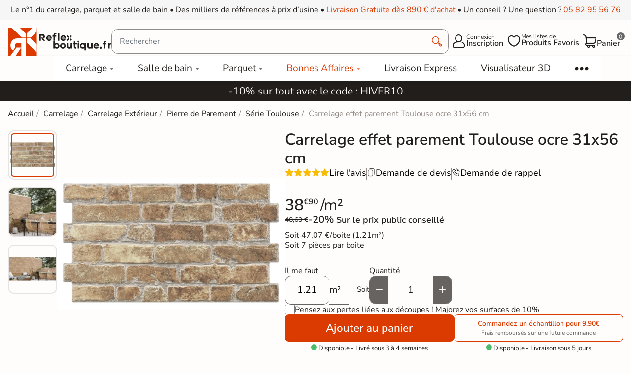

--- FILE ---
content_type: text/html; charset=utf-8
request_url: https://reflex-boutique.fr/carrelage/19467-carrelage-effet-parement-toulouse-ocre-31x56-cm.html
body_size: 39459
content:
<!doctype html><html lang="fr-FR"><head><meta charset="utf-8"><meta http-equiv="x-ua-compatible" content="ie=edge"><meta name="viewport" content="width=device-width, initial-scale=1"><link rel="icon" type="image/vnd.microsoft.icon" href="https://reflex-boutique.fr/img/favicon.ico?1733240941"><link rel="shortcut icon" type="image/x-icon" href="https://reflex-boutique.fr/img/favicon.ico?1733240941"><title> Carrelage effet parement Toulouse ocre 31x56 cm - Réflex Boutique</title><meta name="description" content="Réflex Boutique propose à la vente en ligne le Carrelage effet parement Toulouse ocre 31x56 cm à prix d&#039;usine ✓ Échantillons Gratuits ✓ Livraison rapide"><meta name="robots" content="index, follow"><link rel="canonical" href="https://reflex-boutique.fr/carrelage/19467-carrelage-effet-parement-toulouse-ocre-31x56-cm.html"> <script type="application/ld+json">{
    "@context": "https://schema.org",
    "@type": "Organization",
    "name": "Reflex Boutique",
    "url": "https://reflex-boutique.fr/",
          "logo": {
        "@type": "ImageObject",
        "url":"https://reflex-boutique.fr/img/logo-1733240941.jpg"
      },
        "sameAs": [
      "https://www.pinterest.fr/Reflexpourtous/",
      "https://www.facebook.com/reflex.boutique.fr/",
      "https://www.instagram.com/reflex_boutique/"
    ],
    "description": "Magasin spécialisé dans la vente de carrelage",
    "address": {
      "@type": "PostalAddress",
      "streetAddress": "20 bd de l&#039;Europe",
      "addressLocality": "Portet sur garonne",
      "postalCode": "31120",
      "addressCountry": "FR"
    },
    "founder": {
    "@type": "Person",
    "name": "Clément Castelli",
    "url": "https://reflex-boutique.fr/content/241-#about",
    "jobTitle": "Fondateur et Expert Carrelage"
  },
    "contactPoint": {
      "@type": "ContactPoint",
      "telephone": "+33 5 82 95 56 76",
      "email": "contact@reflex-groupe.fr",
      "contactType": "customer service"
    }
  }</script> <script type="application/ld+json">{
    "@context": "https://schema.org",
    "@type": "WebPage",
    "isPartOf": {
      "@type": "WebSite",
      "url":  "https://reflex-boutique.fr/",
      "name": "Reflex Boutique"
    },
    "name": " Carrelage effet parement Toulouse ocre  31x56 cm - Réflex Boutique",
    "url":  "https://reflex-boutique.fr/carrelage/19467-carrelage-effet-parement-toulouse-ocre-31x56-cm.html",
    "reviewedBy": {
      "@type": "Person",
      "@id": "https://reflex-boutique.fr/content/241-#about",
      "name": "Clément Castelli"
    }  }</script> <script type="application/ld+json">{
      "@context": "https://schema.org",
      "@type": "BreadcrumbList",
      "itemListElement": [
                  {
            "@type": "ListItem",
            "position": 1,
            "name": "Accueil",
            "item": "https://reflex-boutique.fr/"
          },                  {
            "@type": "ListItem",
            "position": 2,
            "name": "Carrelage",
            "item": "https://reflex-boutique.fr/94-carrelage"
          },                  {
            "@type": "ListItem",
            "position": 3,
            "name": "Carrelage Extérieur",
            "item": "https://reflex-boutique.fr/carrelage/62-carrelage-exterieur"
          },                  {
            "@type": "ListItem",
            "position": 4,
            "name": "Pierre de Parement",
            "item": "https://reflex-boutique.fr/carrelage/631-pierre-de-parement"
          },                  {
            "@type": "ListItem",
            "position": 5,
            "name": "Série Toulouse",
            "item": "https://reflex-boutique.fr/carrelage/1504-serie-toulouse"
          },                  {
            "@type": "ListItem",
            "position": 6,
            "name": "Carrelage effet parement Toulouse ocre 31x56 cm",
            "item": "https://reflex-boutique.fr/carrelage/19467-carrelage-effet-parement-toulouse-ocre-31x56-cm.html"
          }              ]
    }</script> <script type="application/ld+json">{
    "@context": "https://schema.org/",
    "@type": "Product",
    "name": "Carrelage effet parement Toulouse ocre 31x56 cm",
    "description": "Réflex Boutique propose à la vente en ligne le Carrelage effet parement Toulouse ocre 31x56 cm à prix d&#039;usine ✓ Échantillons Gratuits ✓ Livraison rapide",
    "category": "Carrelage",
    "image" :"https://reflex-boutique.fr/58286-home_default/carrelage-effet-parement-toulouse-ocre-31x56-cm.jpg",    "sku": "MANHATTAN OCRE 31x56 cm",
    "mpn": "MANHATTAN OCRE 31x56 cm"
        ,
      "brand": {
        "@type": "Brand",
        "name": "Réflex boutique"
      }
        ,
      "aggregateRating": {
        "@type": "AggregateRating",
        "ratingValue": "5",
        "reviewCount": "1"
      }
            ,
      "offers": {
        "@type": "Offer",
        "priceCurrency": "EUR",
        "name": "Carrelage effet parement Toulouse ocre 31x56 cm",
        "price": "47.07",
        "url": "https://reflex-boutique.fr/carrelage/19467-497731-carrelage-effet-parement-toulouse-ocre-31x56-cm.html#/2423-echantillons-non",
        "priceValidUntil": "2026-02-06",
                  "image": ["https://reflex-boutique.fr/58286-large_default/carrelage-effet-parement-toulouse-ocre-31x56-cm.jpg","https://reflex-boutique.fr/58284-large_default/carrelage-effet-parement-toulouse-ocre-31x56-cm.jpg","https://reflex-boutique.fr/58285-large_default/carrelage-effet-parement-toulouse-ocre-31x56-cm.jpg"],
                "sku": "MANHATTAN OCRE 31x56 cm",
        "mpn": "MANHATTAN OCRE 31x56 cm",
                                "availability": "https://schema.org/BackOrder",
        "seller":
          {
            "@context": "https://schema.org",
            "@type": "Organization",
            "name": "Reflex Boutique",
            "url": "https://reflex-boutique.fr/",
                          "logo": {
                "@type": "ImageObject",
                "url":"https://reflex-boutique.fr/img/logo-1733240941.jpg"
              },
                        "sameAs": [
              "https://www.pinterest.fr/Reflexpourtous/",
              "https://www.facebook.com/reflex.boutique.fr/",
              "https://www.instagram.com/reflex_boutique/"
            ],
            "description": "Magasin spécialisé dans la vente de carrelage",
            "address": {
              "@type": "PostalAddress",
              "streetAddress": "20 bd de l&#039;Europe",
              "addressLocality": "Portet sur garonne",
              "postalCode": "31120",
              "addressCountry": "FR"
            },
            "contactPoint": {
              "@type": "ContactPoint",
              "telephone": "+33 5 82 95 56 76",
              "email": "contact@reflex-groupe.fr",
              "contactType": "customer service"
            }
          }
      }
      }</script> <meta property="og:title" content=" Carrelage effet parement Toulouse ocre 31x56 cm - Réflex Boutique" /><meta property="og:description" content="Réflex Boutique propose à la vente en ligne le Carrelage effet parement Toulouse ocre 31x56 cm à prix d&#039;usine ✓ Échantillons Gratuits ✓ Livraison rapide" /><meta property="og:url" content="https://reflex-boutique.fr/carrelage/19467-carrelage-effet-parement-toulouse-ocre-31x56-cm.html" /><meta property="og:site_name" content="Reflex Boutique" /><link rel="preload" href="https://reflex-boutique.fr/themes/reflex/assets/css/fonts.css" as="style" onload="this.rel='stylesheet'"><link rel="stylesheet" href="https://reflex-boutique.fr/themes/reflex/assets/cache/theme-08fc113585.css" type="text/css" media="all"> <script type="text/javascript">var ASSearchUrl = "https:\/\/reflex-boutique.fr\/module\/pm_advancedsearch4\/advancedsearch4";
        var TNTOfficiel = {"timestamp":1769062602836.7258,"module":{"name":"tntofficiel","version":"1.0.15","title":"TNT","context":true,"ready":true},"config":{"google":{"map":{"url":"https:\/\/maps.googleapis.com\/maps\/api\/js","data":{"v":"3.exp","key":""},"default":{"lat":46.827742,"lng":2.835644,"zoom":6}}}},"translate":{"errorUnableLoadNotFoundStr":"Impossible de charger %s, non trouv&eacute; pour %s #%s","errorInvalidCredentialForAccountID":"Informations d&#039;identification invalides pour TNTOfficielAccount #%s","errorInvalidPaybackAmountStr":"Le contre-remboursement par ch&egrave;que est de 10 000 Euros maximum.","errorInvalidTTLNoStore":"Impossible de stocker le cache. Le TTL n&#039;est pas un nombre entier positif.","errorUnableLoadCreateCacheEntryKey":"Impossible de charger ou de cr&eacute;er une entr&eacute;e de cache pour la cl&eacute; %s.","errorUnableStoreValueType":"Impossible de stocker le cache. Le type est %s.","errorUnableStoreSize":"Impossible de stocker le cache. La taille d&eacute;passe 65535 octets.","errorUnableStoreSave":"Impossible de stocker le cache. Erreur lors de la sauvegarde.","errorDeleteIDCauseNotFoundStr":"Suppression de %s #%s car %s non trouv&eacute;.","errorDeleteIDCauseNotFoundOrDeleteStr":"Suppression de %s #%s car %s non trouv&eacute; ou supprim&eacute;.","errorNoDeliveryCarrierSelected":"Aucun transporteur s&eacute;lectionn&eacute;.","errorNoDeliveryOptionSelected":"Aucune option de livraison n&#039;est s&eacute;lectionn&eacute;e.","errorWrongDeliveryCarrierSelected":"Mauvais transporteur s&eacute;lectionn&eacute;.","errorNoDeliveryAddressSelected":"Aucune adresse de livraison n&#039;est s&eacute;lectionn&eacute;e.","errorDeliveryAddressDeleted":"Adresse de livraison supprim&eacute;e.","errorDeliveryOptionInconsistency":"Incoh&eacute;rence des options de livraison.","validateAdditionalCarrierInfo":"Veuillez renseigner les informations compl&eacute;mentaires de livraison en cliquant sur &laquo; valider &raquo;.","errorNoDeliveryPointSelected":"Veuillez s&eacute;lectionner un lieu de livraison.","errorFieldMandatory":"Le champ &amp;quot;%s&amp;quot; est obligatoire.","errorFieldInvalid":"Le champ &amp;quot;%s&amp;quot; est invalide.","fieldEmail":"E-mail","fieldMobile":"T&eacute;l&eacute;phone portable","errorFieldInvalidPhone":"Le num&eacute;ro de t&eacute;l&eacute;phone doit &ecirc;tre de 10 chiffres.","errorFieldMaxChar":"Le champ doit &ecirc;tre de %s caract&egrave;res maximum.","titleValidateDeliveryAddress":"Valider votre adresse de livraison","errorUnknownPostalCode":"Code postal inconnu.","validatePostalCodeDeliveryAddress":"Veuillez &eacute;diter et valider le code postal de votre adresse de livraison.","errorUnrecognizedCity":"Ville non reconnue.","selectCityDeliveryAddress":"Veuillez s&eacute;lectionner la ville de votre adresse de livraison.","labelPostalCode":"Code postal","labelCity":"Ville","buttonValidate":"Valider","errorUnableSetDeliveryPointStr":"Impossible de d&eacute;finir le point de livraison","errorUnknow":"Une erreur est survenue.","errorTechnical":"Une erreur technique est survenue.","errorConnection":"Une erreur de communication est survenue.","errorNetwork":"Une erreur r&eacute;seau est survenue.","errorFancybox":"Fancybox n&#039;est pas disponible."},"link":{"controller":"productcontroller","front":{"shop":"https:\/\/reflex-boutique.fr\/","module":{"boxDeliveryPoints":"https:\/\/reflex-boutique.fr\/module\/tntofficiel\/carrier?action=boxDeliveryPoints","saveProductInfo":"https:\/\/reflex-boutique.fr\/module\/tntofficiel\/carrier?action=saveProductInfo","checkPaymentReady":"https:\/\/reflex-boutique.fr\/module\/tntofficiel\/carrier?action=checkPaymentReady","storeReceiverInfo":"https:\/\/reflex-boutique.fr\/module\/tntofficiel\/address?action=storeReceiverInfo","getAddressCities":"https:\/\/reflex-boutique.fr\/module\/tntofficiel\/address?action=getCities","updateAddressDelivery":"https:\/\/reflex-boutique.fr\/module\/tntofficiel\/address?action=updateDeliveryAddress","checkAddressPostcodeCity":"https:\/\/reflex-boutique.fr\/module\/tntofficiel\/address?action=checkPostcodeCity"},"page":{"order":"https:\/\/reflex-boutique.fr\/commande"}},"back":null,"image":"\/modules\/tntofficiel\/views\/img\/"},"country":{"8":"FR"},"carrier":{"list":{"442":{"account_type":"*","carrier_type":"DROPOFFPOINT"},"445":{"account_type":"*","carrier_type":"INDIVIDUAL"}}},"order":{"isTNT":false}};
        var as4_orderBySalesAsc = "Meilleures ventes en dernier";
        var as4_orderBySalesDesc = "Meilleures ventes en premier";
        var cartId = -1;
        var checkoutPaymentStepUrl = "https:\/\/reflex-boutique.fr\/commande?step=3";
        var comment_tab = "3";
        var inlineDefered = ["https:\/\/assets.motive.co\/front-loader\/prestashop\/v1.js","https:\/\/cdn.roomvo.com\/static\/scripts\/b2b\/reflexboutiquefr.js","https:\/\/reflex-boutique.fr\/modules\/trustpilot\/views\/js\/tp_register.min.js","https:\/\/reflex-boutique.fr\/modules\/trustpilot\/views\/js\/tp_trustbox.min.js","https:\/\/reflex-boutique.fr\/modules\/trustpilot\/views\/js\/tp_preview.min.js"];
        var lgcomments_products_default_display = "3";
        var lgcomments_products_extra_display = "10";
        var mdgConditioningProduct = {"conditioning":{"value":1.21},"increase":{"value":10}};
        var mdgMenuStaticVar = {"urlAjaxController":"https:\/\/reflex-boutique.fr\/module\/mdgmenustatic\/ajax"};
        var mdgModalCustomer = {"url":{"ajaxController":"https:\/\/reflex-boutique.fr\/module\/mdgmodalcustomer\/ajax?ajax=1"}};
        var mdgProductList = {"ajaxController":"https:\/\/reflex-boutique.fr\/module\/mdgproductlist\/ajax","productsContainer":"#js-product-list","productContainer":".js-product-miniature","productSlideShowDelay":1200,"infiniteScroll":false,"infiniteScrollRepeat":0};
        var mdgUntillFreeDelivery = {"url_ajax":"https:\/\/reflex-boutique.fr\/module\/mdguntilfreedelivery\/ajax","ps_version":"v8"};
        var mdgWishList = {"url":{"ajax":"https:\/\/reflex-boutique.fr\/module\/mdgwishlist\/ajax"},"message":{"confirmRemoveProduct":"Are you sure you want to remove this product from your list?","confirmDeleteList":"Are you sure you want to delete definitly this list?"}};
        var module_dir = "\/modules\/lgcomments\/";
        var motive = {"initParams":{"xEngineId":"7e8a3515-4e1d-49eb-8cfe-4d3dfc8884a9","lang":"fr-FR","currency":"EUR","triggerSelector":"#search_query_top","isolated":true,"cartUrl":"https:\/\/reflex-boutique.fr\/panier?action=show"},"options":{"showPrices":true,"shopperPrices":true,"priceRates":{"min":1,"max":1,"static":1}},"endpoint":"https:\/\/reflex-boutique.fr\/module\/motive\/front","motive_x_url":"https:\/\/assets.motive.co\/motive-x\/v2\/app.js"};
        var prestashop = {"cart":{"products":[],"totals":{"total":{"type":"total","label":"Total","amount":0,"value":"0,00\u00a0\u20ac"},"total_including_tax":{"type":"total","label":"Total TTC","amount":0,"value":"0,00\u00a0\u20ac"},"total_excluding_tax":{"type":"total","label":"Total HT :","amount":0,"value":"0,00\u00a0\u20ac"}},"subtotals":{"products":{"type":"products","label":"Sous-total","amount":0,"value":"0,00\u00a0\u20ac"},"discounts":null,"shipping":{"type":"shipping","label":"Livraison","amount":0,"value":""},"tax":null},"products_count":0,"summary_string":"0 articles","vouchers":{"allowed":1,"added":[]},"discounts":[{"id_cart_rule":null,"id_customer":0,"date_from":"2026-01-07 20:00:00","date_to":"2026-03-10 20:00:00","description":"","quantity":999688,"quantity_per_user":1000000,"priority":1,"partial_use":1,"code":"HIVER10","minimum_amount":"0.000000","minimum_amount_tax":1,"minimum_amount_currency":1,"minimum_amount_shipping":0,"country_restriction":0,"carrier_restriction":0,"group_restriction":0,"cart_rule_restriction":1,"product_restriction":0,"shop_restriction":0,"free_shipping":0,"reduction_percent":"10.00","reduction_amount":"0.000000","reduction_tax":1,"reduction_currency":1,"reduction_product":0,"reduction_exclude_special":0,"gift_product":0,"gift_product_attribute":0,"highlight":1,"active":1,"date_add":"2026-01-07 20:51:17","date_upd":"2026-01-21 22:40:00","id_lang":null,"name":null,"quantity_for_user":1000000}],"minimalPurchase":0,"minimalPurchaseRequired":""},"currency":{"id":1,"name":"Euro","iso_code":"EUR","iso_code_num":"978","sign":"\u20ac"},"customer":{"lastname":"","firstname":"","email":null,"birthday":"0000-00-00","newsletter":0,"newsletter_date_add":"0000-00-00 00:00:00","optin":0,"website":null,"company":null,"siret":null,"ape":null,"is_logged":false,"gender":{"type":null,"name":null},"addresses":[]},"country":{"id_zone":9,"id_currency":0,"call_prefix":33,"iso_code":"FR","active":1,"contains_states":1,"need_identification_number":0,"need_zip_code":1,"zip_code_format":"NNNNN","display_tax_label":1,"name":"France","id":8},"language":{"name":"Fran\u00e7ais (French)","iso_code":"fr","locale":"fr-FR","language_code":"fr","active":"1","is_rtl":"0","date_format_lite":"d\/m\/Y","date_format_full":"d\/m\/Y H:i:s","id":1},"page":{"title":"","canonical":"https:\/\/reflex-boutique.fr\/carrelage\/19467-carrelage-effet-parement-toulouse-ocre-31x56-cm.html","meta":{"title":" Carrelage effet parement Toulouse ocre  31x56 cm - R\u00e9flex Boutique","description":"R\u00e9flex Boutique propose \u00e0 la vente en ligne le Carrelage effet parement Toulouse ocre 31x56 cm \u00e0 prix d'usine \u2713 \u00c9chantillons Gratuits \u2713 Livraison rapide","keywords":"","robots":"index, follow"},"page_name":"product","body_classes":{"lang-fr":true,"lang-rtl":false,"country-FR":true,"currency-EUR":true,"layout-full-width":true,"page-product":true,"tax-display-enabled":true,"page-customer-account":false,"product-id-19467":true,"product-Carrelage effet parement Toulouse ocre 31x56 cm":true,"product-id-category-94":true,"product-id-manufacturer-30":true,"product-id-supplier-143":true,"product-available-for-order":true,"reverse-product-miniature-image":false},"admin_notifications":[],"password-policy":{"feedbacks":{"0":"Tr\u00e8s faible","1":"Faible","2":"Moyenne","3":"Fort","4":"Tr\u00e8s fort","Straight rows of keys are easy to guess":"Les suites de touches sur le clavier sont faciles \u00e0 deviner","Short keyboard patterns are easy to guess":"Les mod\u00e8les courts sur le clavier sont faciles \u00e0 deviner.","Use a longer keyboard pattern with more turns":"Utilisez une combinaison de touches plus longue et plus complexe.","Repeats like \"aaa\" are easy to guess":"Les r\u00e9p\u00e9titions (ex. : \"aaa\") sont faciles \u00e0 deviner.","Repeats like \"abcabcabc\" are only slightly harder to guess than \"abc\"":"Les r\u00e9p\u00e9titions (ex. : \"abcabcabc\") sont seulement un peu plus difficiles \u00e0 deviner que \"abc\".","Sequences like abc or 6543 are easy to guess":"Les s\u00e9quences (ex. : abc ou 6543) sont faciles \u00e0 deviner.","Recent years are easy to guess":"Les ann\u00e9es r\u00e9centes sont faciles \u00e0 deviner.","Dates are often easy to guess":"Les dates sont souvent faciles \u00e0 deviner.","This is a top-10 common password":"Ce mot de passe figure parmi les 10 mots de passe les plus courants.","This is a top-100 common password":"Ce mot de passe figure parmi les 100 mots de passe les plus courants.","This is a very common password":"Ceci est un mot de passe tr\u00e8s courant.","This is similar to a commonly used password":"Ce mot de passe est similaire \u00e0 un mot de passe couramment utilis\u00e9.","A word by itself is easy to guess":"Un mot seul est facile \u00e0 deviner.","Names and surnames by themselves are easy to guess":"Les noms et les surnoms seuls sont faciles \u00e0 deviner.","Common names and surnames are easy to guess":"Les noms et les pr\u00e9noms courants sont faciles \u00e0 deviner.","Use a few words, avoid common phrases":"Utilisez quelques mots, \u00e9vitez les phrases courantes.","No need for symbols, digits, or uppercase letters":"Pas besoin de symboles, de chiffres ou de majuscules.","Avoid repeated words and characters":"\u00c9viter de r\u00e9p\u00e9ter les mots et les caract\u00e8res.","Avoid sequences":"\u00c9viter les s\u00e9quences.","Avoid recent years":"\u00c9vitez les ann\u00e9es r\u00e9centes.","Avoid years that are associated with you":"\u00c9vitez les ann\u00e9es qui vous sont associ\u00e9es.","Avoid dates and years that are associated with you":"\u00c9vitez les dates et les ann\u00e9es qui vous sont associ\u00e9es.","Capitalization doesn't help very much":"Les majuscules ne sont pas tr\u00e8s utiles.","All-uppercase is almost as easy to guess as all-lowercase":"Un mot de passe tout en majuscules est presque aussi facile \u00e0 deviner qu'un mot de passe tout en minuscules.","Reversed words aren't much harder to guess":"Les mots invers\u00e9s ne sont pas beaucoup plus difficiles \u00e0 deviner.","Predictable substitutions like '@' instead of 'a' don't help very much":"Les substitutions pr\u00e9visibles comme '\"@\" au lieu de \"a\" n'aident pas beaucoup.","Add another word or two. Uncommon words are better.":"Ajoutez un autre mot ou deux. Pr\u00e9f\u00e9rez les mots peu courants."}}},"shop":{"name":"Reflex Boutique","logo":"https:\/\/reflex-boutique.fr\/img\/logo-1733240941.jpg","stores_icon":"https:\/\/reflex-boutique.fr\/img\/logo_stores.png","favicon":"https:\/\/reflex-boutique.fr\/img\/favicon.ico"},"core_js_public_path":"\/themes\/","urls":{"base_url":"https:\/\/reflex-boutique.fr\/","current_url":"https:\/\/reflex-boutique.fr\/carrelage\/19467-carrelage-effet-parement-toulouse-ocre-31x56-cm.html","shop_domain_url":"https:\/\/reflex-boutique.fr","img_ps_url":"https:\/\/reflex-boutique.fr\/img\/","img_cat_url":"https:\/\/reflex-boutique.fr\/img\/c\/","img_lang_url":"https:\/\/reflex-boutique.fr\/img\/l\/","img_prod_url":"https:\/\/reflex-boutique.fr\/img\/p\/","img_manu_url":"https:\/\/reflex-boutique.fr\/img\/m\/","img_sup_url":"https:\/\/reflex-boutique.fr\/img\/su\/","img_ship_url":"https:\/\/reflex-boutique.fr\/img\/s\/","img_store_url":"https:\/\/reflex-boutique.fr\/img\/st\/","img_col_url":"https:\/\/reflex-boutique.fr\/img\/co\/","img_url":"https:\/\/reflex-boutique.fr\/themes\/reflex\/assets\/img\/","css_url":"https:\/\/reflex-boutique.fr\/themes\/reflex\/assets\/css\/","js_url":"https:\/\/reflex-boutique.fr\/themes\/reflex\/assets\/js\/","pic_url":"https:\/\/reflex-boutique.fr\/upload\/","theme_assets":"https:\/\/reflex-boutique.fr\/themes\/reflex\/assets\/","theme_dir":"https:\/\/reflex-boutique.fr\/var\/www\/reflex\/root\/web\/themes\/reflex\/","pages":{"address":"https:\/\/reflex-boutique.fr\/adresse","addresses":"https:\/\/reflex-boutique.fr\/adresses","authentication":"https:\/\/reflex-boutique.fr\/connexion","manufacturer":"https:\/\/reflex-boutique.fr\/marques","cart":"https:\/\/reflex-boutique.fr\/panier","category":"https:\/\/reflex-boutique.fr\/index.php?controller=category","cms":"https:\/\/reflex-boutique.fr\/index.php?controller=cms","contact":"https:\/\/reflex-boutique.fr\/contactez-nous","discount":"https:\/\/reflex-boutique.fr\/reduction","guest_tracking":"https:\/\/reflex-boutique.fr\/suivi-commande-invite","history":"https:\/\/reflex-boutique.fr\/historique-commandes","identity":"https:\/\/reflex-boutique.fr\/identite","index":"https:\/\/reflex-boutique.fr\/","my_account":"https:\/\/reflex-boutique.fr\/mon-compte","order_confirmation":"https:\/\/reflex-boutique.fr\/confirmation-commande","order_detail":"https:\/\/reflex-boutique.fr\/index.php?controller=order-detail","order_follow":"https:\/\/reflex-boutique.fr\/suivi-commande","order":"https:\/\/reflex-boutique.fr\/commande","order_return":"https:\/\/reflex-boutique.fr\/index.php?controller=order-return","order_slip":"https:\/\/reflex-boutique.fr\/avoirs","pagenotfound":"https:\/\/reflex-boutique.fr\/page-non-trouvee","password":"https:\/\/reflex-boutique.fr\/mot-de-passe-oublie","pdf_invoice":"https:\/\/reflex-boutique.fr\/index.php?controller=pdf-invoice","pdf_order_return":"https:\/\/reflex-boutique.fr\/index.php?controller=pdf-order-return","pdf_order_slip":"https:\/\/reflex-boutique.fr\/index.php?controller=pdf-order-slip","prices_drop":"https:\/\/reflex-boutique.fr\/promotions","product":"https:\/\/reflex-boutique.fr\/index.php?controller=product","registration":"https:\/\/reflex-boutique.fr\/inscription","search":"https:\/\/reflex-boutique.fr\/recherche","sitemap":"https:\/\/reflex-boutique.fr\/plan-site","stores":"https:\/\/reflex-boutique.fr\/magasins","supplier":"https:\/\/reflex-boutique.fr\/fournisseurs","new_products":"https:\/\/reflex-boutique.fr\/nouveaux-produits","brands":"https:\/\/reflex-boutique.fr\/marques","register":"https:\/\/reflex-boutique.fr\/inscription","order_login":"https:\/\/reflex-boutique.fr\/commande?login=1"},"alternative_langs":[],"actions":{"logout":"https:\/\/reflex-boutique.fr\/?mylogout="},"no_picture_image":{"bySize":{"small_default":{"url":"https:\/\/reflex-boutique.fr\/img\/p\/fr-default-small_default.jpg","width":98,"height":98},"cart_default":{"url":"https:\/\/reflex-boutique.fr\/img\/p\/fr-default-cart_default.jpg","width":125,"height":125},"home_default":{"url":"https:\/\/reflex-boutique.fr\/img\/p\/fr-default-home_default.jpg","width":500,"height":500},"medium_default":{"url":"https:\/\/reflex-boutique.fr\/img\/p\/fr-default-medium_default.jpg","width":565,"height":565},"large_default":{"url":"https:\/\/reflex-boutique.fr\/img\/p\/fr-default-large_default.jpg","width":1200,"height":600}},"small":{"url":"https:\/\/reflex-boutique.fr\/img\/p\/fr-default-small_default.jpg","width":98,"height":98},"medium":{"url":"https:\/\/reflex-boutique.fr\/img\/p\/fr-default-home_default.jpg","width":500,"height":500},"large":{"url":"https:\/\/reflex-boutique.fr\/img\/p\/fr-default-large_default.jpg","width":1200,"height":600},"legend":""}},"configuration":{"display_taxes_label":true,"display_prices_tax_incl":true,"is_catalog":false,"show_prices":true,"opt_in":{"partner":false},"quantity_discount":{"type":"discount","label":"Remise sur prix unitaire"},"voucher_enabled":1,"return_enabled":0},"field_required":[],"breadcrumb":{"links":[{"title":"Accueil","url":"https:\/\/reflex-boutique.fr\/"},{"title":"Carrelage","url":"https:\/\/reflex-boutique.fr\/94-carrelage"},{"title":"Carrelage Ext\u00e9rieur","url":"https:\/\/reflex-boutique.fr\/carrelage\/62-carrelage-exterieur"},{"title":"Pierre de Parement","url":"https:\/\/reflex-boutique.fr\/carrelage\/631-pierre-de-parement"},{"title":"S\u00e9rie Toulouse","url":"https:\/\/reflex-boutique.fr\/carrelage\/1504-serie-toulouse"},{"title":"Carrelage effet parement Toulouse ocre 31x56 cm","url":"https:\/\/reflex-boutique.fr\/carrelage\/19467-carrelage-effet-parement-toulouse-ocre-31x56-cm.html"}],"count":6},"link":{"protocol_link":"https:\/\/","protocol_content":"https:\/\/"},"time":1769062602,"static_token":"80bfca65e4a1faf12a90241499199e4b","token":"dd8a627261d58b808cc2dd95623f5759","debug":false,"modules":{"mdgproductaccessoryfirst":null,"mdgfeature":null,"mdgproductsamecollection":null,"mdgproductcategories":null,"rfxdualcart":null,"rfxtoolscustom":null,"pm_advancedsearch4":null,"rfxproductlocation":null,"rfxproductcustom":null,"rfxcategorycustom":null,"opartnoindex":null,"rfxcmscustom":null,"mdgseo":null,"lgcomments":null,"mdgproductvariant":null,"mdgproductlist":null}};
        var productName = "Carrelage effet parement Toulouse ocre 31x56 cm";
        var psemailsubscription_subscription = "https:\/\/reflex-boutique.fr\/module\/ps_emailsubscription\/subscription";
        var review_controller_link = "https:\/\/reflex-boutique.fr\/avis-boutique";
        var review_controller_name = "avis-boutique";
        var rfxDualCart = {"url":"https:\/\/reflex-boutique.fr\/module\/rfxdualcart\/ajax","messages":{"limit_sample":"Vous ne pouvez pas avoir plus de 2 \u00e9chantillons pour la m\u00eame r\u00e9f\u00e9rence.\nMerci pour votre compr\u00e9hention"}};
        var rfxProductCustom = {"url":{"ajaxController":"https:\/\/reflex-boutique.fr\/module\/rfxproductcustom\/ajax?ajax=1&id_product=19467"}};
        var rtxTagmanager = {"url":{"ajax":"https:\/\/reflex-boutique.fr\/module\/rfxtagmanager\/ajax"}};
        var send_successfull_msg = "La critique a \u00e9t\u00e9 correctement envoy\u00e9e.";
        var sliderblocks = 4;
        var star_color = "yellow";
        var star_style = "plain";</script> <style></style><script>var jprestaUpdateCartDirectly = 0;
                var jprestaUseCreativeElements = 0;</script><script>pcRunDynamicModulesJs = function() {
// SEO Tag Manager cookie trigger
new RfxTagManagerCookie();
};</script><?php /** * NOTICE OF LICENSE * * Smartsupp live chat - official plugin. Smartsupp is free live chat with visitor recording. * The plugin enables you to create a free account or sign in with existing one. Pre-integrated * customer info with WooCommerce (you will see names and emails of signed in webshop visitors). * Optional API for advanced chat box modifications. * * You must not modify, adapt or create derivative works of this source code * * @author Smartsupp * @copyright 2021 Smartsupp.com * @license GPL-2.0+ **/ ?> <script type="text/javascript">var smartSuppDefered = function() {
                window._smartsupp = window._smartsupp || {}; var _smartsupp = window._smartsupp;
                _smartsupp.key = '4093f5feaac7aae3db330a43e2255dd25eb31998';
_smartsupp.cookieDomain = '.reflex-boutique.fr';
_smartsupp.sitePlatform = 'Prestashop 8.1.3';
window.smartsupp||(function(d) {
        var s,c,o=smartsupp=function(){ o._.push(arguments)};o._=[];
                s=d.getElementsByTagName('script')[0];c=d.createElement('script');
                c.type='text/javascript';c.charset='utf-8';c.async=true;
                c.src='//www.smartsuppchat.com/loader.js';s.parentNode.insertBefore(c,s);
            })(document);
                };</script> <script type="text/javascript">if (document.readyState === 'loading') {
                    document.addEventListener('DOMContentLoaded', () => {
                        document.body.addEventListener('touchmove', () => { smartSuppDefered() }, { once: true });
                        document.body.addEventListener('mousemove', () => { smartSuppDefered() }, { once: true });
                        document.addEventListener('scroll', () => { smartSuppDefered() }, { once: true });
                    });
                }</script><script type="text/javascript" data-keepinline="true">var trustpilot_script_url = 'https://invitejs.trustpilot.com/tp.min.js';
    var trustpilot_key = 'AZbI2o9zO5vMEMv6';
    var trustpilot_widget_script_url = '//widget.trustpilot.com/bootstrap/v5/tp.widget.bootstrap.min.js';
    var trustpilot_integration_app_url = 'https://ecommscript-integrationapp.trustpilot.com';
    var trustpilot_preview_css_url = '//ecommplugins-scripts.trustpilot.com/v2.1/css/preview.min.css';
    var trustpilot_preview_script_url = '//ecommplugins-scripts.trustpilot.com/v2.1/js/preview.min.js';
    var trustpilot_ajax_url = 'https://reflex-boutique.fr/module/trustpilot/trustpilotajax';
    var user_id = '0';
    var trustpilot_trustbox_settings = {"trustboxes":[],"activeTrustbox":0,"pageUrls":{"landing":"https:\/\/reflex-boutique.fr\/","category":"https:\/\/reflex-boutique.fr\/94-carrelage","product":"https:\/\/reflex-boutique.fr\/salle-de-bain\/102-vidage-baignoire-quick-clac-avec-siphon-orientable.html"}};</script> <meta property="og:type" content="product"><meta property="og:image" content="https://reflex-boutique.fr/58286-large_default/carrelage-effet-parement-toulouse-ocre-31x56-cm.jpg"><link rel="preload" as="image" href="https://reflex-boutique.fr/58286-medium_default/carrelage-effet-parement-toulouse-ocre-31x56-cm.jpg" /><meta property="product:pretax_price:amount" content="39.224166"><meta property="product:pretax_price:currency" content="EUR"><meta property="product:price:amount" content="47.07"><meta property="product:price:currency" content="EUR"></head><body id="product" class="lang-fr country-fr currency-eur layout-full-width page-product tax-display-enabled product-id-19467 product-carrelage-effet-parement-toulouse-ocre-31x56-cm product-id-category-94 product-id-manufacturer-30 product-id-supplier-143 product-available-for-order js-scroll-detect"><div id="dyn6971c0cacd3e2" class="dynhook pc_hookDisplayAfterBodyOpeningTag_204" data-module="204" data-hook="DisplayAfterBodyOpeningTag" data-hooktype="m" data-hookargs="altern=1^"><div class="loadingempty"></div></div><main><header id="header"><div id="header-banner" class="text-center"> <span class="d-none d-md-inline">Le n°1 du carrelage, parquet et salle de bain • Des milliers de références à prix d’usine •</span> <span class="d-none d-xl-inline"> <span class="color-orange-1">Livraison Gratuite dès 890 € d'achat</span> •</span> <span> Un conseil ? Une question ? <a href="tel:+33582955676" class="text-primary text-nowrap">05 82 95 56 76</a></span></div><div id="header-top"> <button id="mobile-menu-toggle" class="d-lg-none reflex-icon-material reflex-icon-menu" aria-label="menu"></button><div class="header-left"> <a href="https://reflex-boutique.fr/"> <img src="https://reflex-boutique.fr/themes/reflex/assets/img/logo.svg" width="185" height="50" alt=""/> </a></div><div id="_desktop_search_wrap" class="d-none d-sm-block header-top-center"><div id="search_widget" data-search-controller-url="//reflex-boutique.fr/recherche"><form method="get" class="position-relative" action="//reflex-boutique.fr/recherche"> <input type="hidden" name="controller" value="search"> <i class="reflex-icon-material search" aria-hidden="true">&#xe924;</i> <input id="search_query_top" class="form-control" type="text" name="s" value="" placeholder="Rechercher" aria-label="Rechercher"></form></div></div><div class="header-top-right"> <button data-toggle="modal" data-target="#mainCustomerModal" class="js-mdgmodalcustomer-customer"> <i class="reflex-icon-material" alt="Mon compte">&#xe925;</i> <span class="d-none d-lg-block"> Connexion<br><strong>Inscription</strong> </span> </button><span data-hb64ref="aHR0cHM6Ly9yZWZsZXgtYm91dGlxdWUuZnIvbW9kdWxlL21kZ3dpc2hsaXN0L2xpc3Rz"> <i class="reflex-icon-material" alt="Mes listes">&#xe922;</i> <span class="d-none d-xl-block">Mes listes de<br><strong>Produits Favoris</strong></span> </span><div id="dyn6971c0cacd9e7" class="dynhook pc_hookDisplayNav2_141" data-module="141" data-hook="DisplayNav2" data-hooktype="m" data-hookargs="altern=2^"><div class="loadingempty"></div><button id="rfxDualCarts-top" type="button" data-url="https://reflex-boutique.fr/panier" data-toggle="modal" data-target="#rfxDualCarts-modal"> <i class="reflex-icon-material" alt="Mon panier">&#xe926;</i> <span class="d-none d-xl-block"><br><strong>Panier</strong></span> <small><span class="ajax-cart-quantity">0</span></small> </button></div></div></div> </header> <section id="mdgMenuStatic-wrap"> <nav id="mdgMenuStatic"> <button class="js-back btn-back">Retour</button> <button class="js-close btn-close">Fermer</button><div class="js-menu-level-1 p-4" id="_mobile_search_wrap"></div><div class="js-menu-level-1 js-has-children"> <a href="https://reflex-boutique.fr/94-carrelage">Carrelage</a><div><div class="js-menu-level-2"> <span class="d-block d-lg-none bg-orange text-center h3 m-0" data-hb64ref="aHR0cHM6Ly9yZWZsZXgtYm91dGlxdWUuZnIvOTQtY2FycmVsYWdl">Carrelage</span><div class="link-level-2" data-children="1.1"><img class="li-icon" loading="lazy" width="80" height="80" alt="" src="https://reflex-boutique.fr/modules/mdgmenustatic/views/img/1.1.png"/> <a href="https://reflex-boutique.fr/carrelage/61-carrelage-interieur" class="active">Carrelage Intérieur</a></div><div class="link-level-2" data-children="1.2"><img class="li-icon" loading="lazy" width="80" height="80" alt="" src="https://reflex-boutique.fr/modules/mdgmenustatic/views/img/1.2.png"/> <a href="https://reflex-boutique.fr/carrelage/62-carrelage-exterieur">Carrelage Extérieur</a></div><div class="link-level-2" data-children="1.3"><img class="li-icon" loading="lazy" width="80" height="80" alt="" src="https://reflex-boutique.fr/modules/mdgmenustatic/views/img/1.3.png"/> <a href="https://reflex-boutique.fr/carrelage/244-dalle-terrasse-exterieur-ceramique-2cm">Dalle Terrasse Sur Plot</a></div><div class="link-level-2" data-children="1.4"><img class="li-icon" loading="lazy" width="80" height="80" alt="" src="https://reflex-boutique.fr/modules/mdgmenustatic/views/img/1.4.png"/> <a href="https://reflex-boutique.fr/carrelage/64-carrelage-salle-de-bain">Carrelage Salle de Bain</a></div><div class="link-level-2" data-children="1.5"><img class="li-icon" loading="lazy" width="80" height="80" alt="" src="https://reflex-boutique.fr/modules/mdgmenustatic/views/img/1.5.png"/> <a href="https://reflex-boutique.fr/carrelage/354-accessoires-colles-et-finitions">Colle & Finition</a></div><div class="link-level-2" data-children="1.6"><img class="li-icon" loading="lazy" width="80" height="80" alt="" src="https://reflex-boutique.fr/modules/mdgmenustatic/views/img/1.6.png"/> <span>Par Pièces</span></div><div class="link-level-2" data-children="1.7"><img class="li-icon" loading="lazy" width="80" height="80" alt="" src="https://reflex-boutique.fr/modules/mdgmenustatic/views/img/1.7.png"/> <span>Par Format</span></div><div class="link-level-2" data-children="1.8"><img class="li-icon" loading="lazy" width="80" height="80" alt="" src="https://reflex-boutique.fr/modules/mdgmenustatic/views/img/1.8.png"/> <span>Par Coloris</span></div><div class="link-level-2"><img class="li-icon" loading="lazy" width="80" height="80" alt="" src="https://reflex-boutique.fr/modules/mdgmenustatic/views/img/1.9.jpg"/> <span data-hb64ref="aHR0cHM6Ly9yZWZsZXgtYm91dGlxdWUuZnIvY2FycmVsYWdlLzE1ODQtZGVzdG9ja2FnZQ==">Destockage</span></div> <button class="btn py-1 px-2 d-none d-md-block js-scroll-menu-level-2">Faire défiler <span class="reflex-icon-material reflex-icon-caret-down"></span></button></div><div id="subnav-1.1" class="last-nav-level pe-xl-0"><div> <span data-hb64ref="aHR0cHM6Ly9yZWZsZXgtYm91dGlxdWUuZnIvY2FycmVsYWdlLzYxLWNhcnJlbGFnZS1pbnRlcmlldXI=" class="d-block d-lg-none bg-orange text-center h3 m-0" role="link">Carrelage intérieur</span> <a href="https://reflex-boutique.fr/carrelage/561-carreaux-ciment">Carreaux de ciment</a> <a href="https://reflex-boutique.fr/carrelage/1058-carrelage-hexagonal">Hexagonal</a> <a href="https://reflex-boutique.fr/carrelage/1442-carrelage-terrazzo-granito-sol-et-mur">Terrazzo / Granito</a> <a href="https://reflex-boutique.fr/carrelage/101-imitation-parquet">Imitation parquet</a> <a href="https://reflex-boutique.fr/carrelage/1041-carrelage-marbre">Imitation marbre</a> <a href="https://reflex-boutique.fr/carrelage/1553-carrelage-travertin">Imitation travertin</a> <a href="https://reflex-boutique.fr/carrelage/99-effet-beton">Effet béton</a> <a href="https://reflex-boutique.fr/carrelage/102-poli-semi-poli">Poli, Semi-poli</a> <span data-hb64ref="aHR0cHM6Ly9yZWZsZXgtYm91dGlxdWUuZnIvY29udGVudC8yNi1lY2hhbnRpbGxvbi1ncmF0dWl0" class="d-none d-lg-block btn bg-orange-1 mt-2" style="width: min-content; white-space: nowrap" role="link">Echantillons gratuits</span></div><div> <a href="https://reflex-boutique.fr/carrelage/96-brillant">Brillant</a> <a href="https://reflex-boutique.fr/carrelage/97-moderne">Moderne</a> <a href="https://reflex-boutique.fr/carrelage/95-effet-pierre-naturelle">Imitation pierre naturelle</a> <span data-hb64ref="aHR0cHM6Ly9yZWZsZXgtYm91dGlxdWUuZnIvY2FycmVsYWdlLzk4LWVmZmV0LW1ldGFs">Effet métal</span> <a href="https://reflex-boutique.fr/carrelage/103-extra-fin">Extra fin</a> <a href="https://reflex-boutique.fr/carrelage/71-traditionnel-terre-cuite">Traditionnel / Terre cuite</a> <a href="https://reflex-boutique.fr/carrelage/104-tres-grands-formats">Très grands formats</a></div><div class="d-none d-xl-block w-fixed"><div data-hb64ref="L2NvbnRlbnQvNS1wYWllbWVudC1zZWN1cmlzZQ==" class="d-flex reassurance-miniature reassurance-miniature-payments text-center border-2 border-black-1"> <span class="h2">Payez comme<br>Il vous plaiera</span> <span class="h4">En une<br>ou plusieurs fois<br>grâce à nos<br>nombreuses solutions</span> <span class="d-flex icons-wrap"> <i class="reflex-icon-material reflex-icon-cb"></i> <i class="reflex-icon-material reflex-icon-mastercard"></i> <i class="reflex-icon-material reflex-icon-visa"></i> <i class="reflex-icon-material reflex-icon-paypal"></i> <i class="reflex-icon-material reflex-icon-floa"></i> <i class="reflex-icon-material reflex-icon-bankwire"></i> <i class="reflex-icon-material reflex-icon-cheque"></i> <i class="reflex-icon-material reflex-icon-3x"></i> <i class="reflex-icon-material reflex-icon-4x"></i> <i class="reflex-icon-material reflex-icon-10x"></i> </span> <span class="btn bg-black-1 text-action" data-hb64ref="L2NvbnRlbnQvNS1wYWllbWVudC1zZWN1cmlzZQ==">Plus d'infos</span></div></div></div><div id="subnav-1.2" class="last-nav-level d-none"><div> <span data-hb64ref="aHR0cHM6Ly9yZWZsZXgtYm91dGlxdWUuZnIvY2FycmVsYWdlLzYyLWNhcnJlbGFnZS1leHRlcmlldXI=" class="d-block d-lg-none bg-orange text-center h3 m-0" role="link">Carrelage extérieur</span> <a href="https://reflex-boutique.fr/carrelage/243-effet-bois">Effet bois</a> <a href="https://reflex-boutique.fr/carrelage/1521-pierre-de-bali-carrelage-piscine">Effet pierre de bali</a> <a href="https://reflex-boutique.fr/carrelage/1790-travertin-exterieur">Effet travertin</a> <a href="https://reflex-boutique.fr/carrelage/241-effet-pierre">Effet pierre</a> <a href="https://reflex-boutique.fr/carrelage/242-moderne">Moderne</a> <a href="https://reflex-boutique.fr/carrelage/240-classique">Classique</a> <a href="https://reflex-boutique.fr/carrelage/631-pierre-de-parement">Pierre de parement</a></div><div> <span class="d-none d-lg-block h3 m-0 color-orange-1"><i class="li-icon reflex-icon-material reflex-icon-pool-1"></i>Piscine</span> <span class="d-block d-lg-none text-center h3 m-0"><i class="li-icon reflex-icon-material reflex-icon-pool-1"></i>Piscine</span> <a href="https://reflex-boutique.fr/carrelage/70-carrelage-piscine" class="no-border">Carrelage piscine</a> <a href="https://reflex-boutique.fr/carrelage/1564-mosaique-piscine" class="no-border">Mosaïque piscine</a> <a href="https://reflex-boutique.fr/carrelage/810-margelle-piscine" class="no-border">Margelle</a> <span data-hb64ref="aHR0cHM6Ly9yZWZsZXgtYm91dGlxdWUuZnIvcy8xODg1L2NvbGxlLWNhcnJlbGFnZS1waXNjaW5l" class="no-border" role="link">Colle piscine</span></div><div class="d-none d-xl-block w-fixed"><div data-hb64ref="L2NvbnRlbnQvMjYtZWNoYW50aWxsb24tZ3JhdHVpdA==" class="d-flex reassurance-miniature reassurance-miniature-sample text-center border-2 border-black-1"> <span class="h2">Échantillons<br>GRATUITS <sup>*</sup></span> <span class="h4">Recevez vos échantillons chez vous en quelques jours</span> <span><img loading="lazy" src="https://reflex-boutique.fr/themes/reflex/assets/img/reassurance/sample-tiles.png" alt="Échantillons carrelage" width="424" height="219" class="img-fluid" /></span> <span class="btn bg-black-1 text-action" data-hb64ref="L2NvbnRlbnQvMjYtZWNoYW50aWxsb24tZ3JhdHVpdA==">Plus d'infos</span></div></div></div><div id="subnav-1.3" class="last-nav-level d-none"><div> <span data-hb64ref="aHR0cHM6Ly9yZWZsZXgtYm91dGlxdWUuZnIvY2FycmVsYWdlLzI0NC1kYWxsZS10ZXJyYXNzZS1leHRlcmlldXItY2VyYW1pcXVlLTJjbQ==" class="d-block d-lg-none text-center h3 m-0" role="link">Dalle terrasse 2cm</span> <a href="https://reflex-boutique.fr/carrelage/1649-dalle-terrasse-2cm-effet-pierre-naturelle">Aspect pierre naturelle</a> <a href="https://reflex-boutique.fr/carrelage/1947-effet-travertin">Aspect travertin</a> <a href="https://reflex-boutique.fr/carrelage/1650-dalle-terrasse-2cm-moderne">Moderne</a> <a href="https://reflex-boutique.fr/carrelage/1648-dalle-terrasse-2-cm-effet-bois">Aspect bois</a> <span data-hb64ref="aHR0cHM6Ly9yZWZsZXgtYm91dGlxdWUuZnIvY2FycmVsYWdlLzgxMC1tYXJnZWxsZS1waXNjaW5l">Margelle assorties</span> <a href="https://reflex-boutique.fr/carrelage/1164-plot-terrasse">Plot terrasse</a> <span data-hb64ref="aHR0cHM6Ly9yZWZsZXgtYm91dGlxdWUuZnIvY29udGVudC8yNi1lY2hhbnRpbGxvbi1ncmF0dWl0" class="d-none d-lg-block btn bg-orange-1 mt-2" style="width: min-content; white-space: nowrap" role="link">Echantillons gratuits</span></div><div class="ml-0 ml-md-2"> <span data-hb64ref="aHR0cHM6Ly9yZWZsZXgtYm91dGlxdWUuZnIvMTU0Ny1saXZyYWlzb24tZXhwcmVzcy9zLTEzMy9yYXlvbnMtZGFsbGVfdGVycmFzc2VfMmNtX3N1cl9wbG90L3NvdXNfcmF5b25zLWxpdnJhaXNvbl9leHByZXNz" class="no-border" role="link"><i class="li-icon reflex-icon-material reflex-icon-truck-o"></i> Dalle sur plots livraison express</span> <a href="https://reflex-boutique.fr/s/1571/dalle-terrasse-60x60-cm-sur-plots" class="no-border" role="link"><i class="li-icon reflex-icon-material reflex-icon-tile-1"></i> Dalle 2 cm 60x60 cm</a> <a href="https://reflex-boutique.fr/s/1573/dalle-gres-cerame-20-mm-grand-format-pour-terrasse" class="no-border" role="link"><i class="li-icon reflex-icon-material reflex-icon-tile-2"></i> Dalle 2 cm grand format</a> <span data-hb64ref="aHR0cHM6Ly9yZWZsZXgtYm91dGlxdWUuZnIvY29udGVudC81Ny1jYWxjdWxlci1ub21icmUtZGUtcGxvdHMtcG91ci10ZXJyYXNzZQ==" class="no-border" role="link"><i class="li-icon reflex-icon-material reflex-icon-mathematics-o"></i> Calculateur de plots</span> <span data-hb64ref="aHR0cHM6Ly9yZWZsZXgtYm91dGlxdWUuZnIvY29udGVudC8xMjYtdGVycmFzc2Utc3VyLXBsb3Rz" class="no-border" role="link"><i class="li-icon reflex-icon-material reflex-icon-tiles-1"></i> Réaliser une terrasse sur plots</span> <span data-hb64ref="aHR0cHM6Ly9yZWZsZXgtYm91dGlxdWUuZnIvY29udGVudC8yMzgtdmlzdWFsaXNldXItM2Q=" class="no-border" role="link"><i class="li-icon reflex-icon-material reflex-icon-rotation-o"></i> <span class="d-none d-lg-inline">Visualiser </span>vos dalles directement chez vous</span></div><div class="d-none d-xl-block w-fixed"><div data-hb64ref="L2NvbnRlbnQvMS1saXZyYWlzb24=" class="d-flex reassurance-miniature reassurance-miniature-freeshipping text-center border-2 border-black-1"> <span class="h2">Livraison OFFERTE</span> <span class="h4">En France métropolitaine à partir de 890€</span> <span class="reflex-icon-material reflex-icon-smiley-o"></span> <span class="btn bg-black-1 text-action" data-hb64ref="L2NvbnRlbnQvMS1saXZyYWlzb24=">Plus d'infos</span></div></div></div><div id="subnav-1.4" class="last-nav-level d-none"><div> <span data-hb64ref="aHR0cHM6Ly9yZWZsZXgtYm91dGlxdWUuZnIvY2FycmVsYWdlLzY0LWNhcnJlbGFnZS1zYWxsZS1kZS1iYWlu" class="d-block d-lg-none text-center h3 m-0" role="link">Carrelage salle de bain</span> <a href="https://reflex-boutique.fr/carrelage/296-design">Design</a> <a href="https://reflex-boutique.fr/carrelage/297-zen">Zen</a> <a href="https://reflex-boutique.fr/carrelage/328-carrelage-metro">Métro</a> <a href="https://reflex-boutique.fr/carrelage/298-carrelage-salle-de-bain-blanc">Blanc</a> <a href="https://reflex-boutique.fr/carrelage/1004-carrelage-effet-zellige">Effet Zellige</a> <a href="https://reflex-boutique.fr/carrelage/1552-salle-de-bain-marbre">Effet Marbre</a> <a href="https://reflex-boutique.fr/carrelage/295-retro">Rétro</a></div><div> <a href="https://reflex-boutique.fr/carrelage/537-faible-epaisseur-renovation">Faible épaisseur / Rénovation</a> <a href="https://reflex-boutique.fr/carrelage/1227-carrelage-salle-de-bain-grand-format">Grand format</a> <a href="https://reflex-boutique.fr/carrelage/60-azulejos">Azulejos</a> <a href="https://reflex-boutique.fr/carrelage/1446-mosaique">Mosaïque</a> <a href="https://reflex-boutique.fr/carrelage/413-frise">Frise</a> <span data-hb64ref="aHR0cHM6Ly9yZWZsZXgtYm91dGlxdWUuZnIvY29udGVudC8yNi1lY2hhbnRpbGxvbi1ncmF0dWl0" class="d-none d-lg-block btn bg-orange-1 mt-2" style="width: min-content; white-space: nowrap" role="link">Echantillons gratuits</span></div><div class="d-none d-xl-block w-fixed"><div data-hb64ref="L2NhcnJlbGFnZS8xNTQ3LWxpdnJhaXNvbi1leHByZXNz" class="d-flex reassurance-miniature reassurance-miniature-expressshipping text-center border-2 border-black-1"> <span class="h2">Livraison EXPRESS</span> <span class="h4">Nous vous proposons une liste de produits disponibles sous 5 jours</span> <span class="reflex-icon-material reflex-icon-truck-o"></span> <span class="btn bg-black-1 text-action" data-hb64ref="L2NhcnJlbGFnZS8xNTQ3LWxpdnJhaXNvbi1leHByZXNz">Plus d'infos</span></div></div></div><div id="subnav-1.5" class="last-nav-level d-none"><div> <span data-hb64ref="aHR0cHM6Ly9yZWZsZXgtYm91dGlxdWUuZnIvY2FycmVsYWdlLzM1NC1hY2Nlc3NvaXJlcy1jb2xsZXMtZXQtZmluaXRpb25z" class="d-block d-lg-none text-center h3 m-0" role="link">Accessoires, colles et finitions</span> <a href="https://reflex-boutique.fr/carrelage/69-colle-carrelage">Colle</a> <a href="https://reflex-boutique.fr/carrelage/1406-joint-carrelage">Joint</a> <a href="https://reflex-boutique.fr/carrelage/624-baguettes-de-finition">Baguettes de finition</a> <a href="https://reflex-boutique.fr/carrelage/627-croisillons-carrelage">Croisillons</a> <a href="https://reflex-boutique.fr/carrelage/1042-nez-de-marche">Nez de marche</a> <a href="https://reflex-boutique.fr/carrelage/1062-outils-de-pose-carrelage">Outils de pose</a> <span data-hb64ref="aHR0cHM6Ly9yZWZsZXgtYm91dGlxdWUuZnIvY2FycmVsYWdlLzExNjQtcGxvdC10ZXJyYXNzZQ==">Plots terrasse</span></div><div class="ml-0 ml-md-2"> <span data-hb64ref="aHR0cHM6Ly9yZWZsZXgtYm91dGlxdWUuZnIvcy8xODg1L2NvbGxlLWNhcnJlbGFnZS1waXNjaW5l" class="no-border" role="link"><i class="li-icon reflex-icon-material reflex-icon-pool-1"></i> Colle piscine</span> <span data-hb64ref="aHR0cHM6Ly9yZWZsZXgtYm91dGlxdWUuZnIvcy8xOTQyL2NvbGxlLWNhcnJlbGFnZS1leHRlcmlldXI=" class="no-border" role="link"><i class="li-icon reflex-icon-material reflex-icon-outside-1"></i> Colle exterieur</span> <span data-hb64ref="aHR0cHM6Ly9yZWZsZXgtYm91dGlxdWUuZnIvcy8yMDEzL2pvaW50LWVwb3h5LWNhcnJlbGFnZQ==" class="no-border" role="link"><i class="li-icon reflex-icon-material reflex-icon-tiles-2"></i> Joint epoxy</span> <span data-hb64ref="aHR0cHM6Ly9yZWZsZXgtYm91dGlxdWUuZnIvcy03Ni90eXBlLWNyb2lzaWxsb25zX2F1dG9fbml2ZWxhbnQ=" class="no-border" role="link"><i class="li-icon reflex-icon-material reflex-icon-tiles-4"></i> Croissillons autonivelants</span> <span data-hb64ref="aHR0cHM6Ly9yZWZsZXgtYm91dGlxdWUuZnIvY29udGVudC8zNi1jb21tZW50LWNvbGxlci1jb3JyZWN0ZW1lbnQtc29uLWNhcnJlbGFnZQ==" class="no-border" role="link"><i class="li-icon reflex-icon-material reflex-icon-tiles-3"></i> Comment coller ses carreaux</span> <span data-hb64ref="aHR0cHM6Ly9yZWZsZXgtYm91dGlxdWUuZnIvY29udGVudC81MC1jb21tZW50LWNhcnJlbGVyLXNhLXBpc2NpbmU=" class="no-border" role="link"><i class="li-icon reflex-icon-material reflex-icon-pool-2"></i> Réaliser une piscine carrelée</span></div><div class="d-none d-xl-block w-fixed"><div data-hb64ref="L2NvbnRlbnQvNS1wYWllbWVudC1zZWN1cmlzZQ==" class="d-flex reassurance-miniature reassurance-miniature-payments text-center border-2 border-black-1"> <span class="h2">Payez comme<br>Il vous plaiera</span> <span class="h4">En une<br>ou plusieurs fois<br>grâce à nos<br>nombreuses solutions</span> <span class="d-flex icons-wrap"> <i class="reflex-icon-material reflex-icon-cb"></i> <i class="reflex-icon-material reflex-icon-mastercard"></i> <i class="reflex-icon-material reflex-icon-visa"></i> <i class="reflex-icon-material reflex-icon-paypal"></i> <i class="reflex-icon-material reflex-icon-floa"></i> <i class="reflex-icon-material reflex-icon-bankwire"></i> <i class="reflex-icon-material reflex-icon-cheque"></i> <i class="reflex-icon-material reflex-icon-3x"></i> <i class="reflex-icon-material reflex-icon-4x"></i> <i class="reflex-icon-material reflex-icon-10x"></i> </span> <span class="btn bg-black-1 text-action" data-hb64ref="L2NvbnRlbnQvNS1wYWllbWVudC1zZWN1cmlzZQ==">Plus d'infos</span></div></div></div><div id="subnav-1.6" class="last-nav-level d-none"><div> <span class="d-block d-lg-none text-center h3 m-0">Par pièce</span> <a href="https://reflex-boutique.fr/carrelage/1429-carrelage-cuisine">Cuisine</a> <a href="https://reflex-boutique.fr/carrelage/1551-carrelage-chambre">Chambre</a> <a href="https://reflex-boutique.fr/carrelage/1430-carrelage-salon">Salon</a><span data-hb64ref="aHR0cHM6Ly9yZWZsZXgtYm91dGlxdWUuZnIvY2FycmVsYWdlLzY0LWNhcnJlbGFnZS1zYWxsZS1kZS1iYWlu">Salle de bain</span> <a href="https://reflex-boutique.fr/carrelage/1608-faience-toilette-et-carrelage-wc">Toilette / Wc</a> <a href="https://reflex-boutique.fr/carrelage/2057-carrelage-garage">Garage</a> <span data-hb64ref="aHR0cHM6Ly9yZWZsZXgtYm91dGlxdWUuZnIvY29udGVudC8yNi1lY2hhbnRpbGxvbi1ncmF0dWl0" class="d-none d-lg-block btn bg-orange-1 mt-2" style="width: min-content; white-space: nowrap" role="link">Echantillons gratuits</span></div><div class="ml-0 ml-md-2"> <a href="https://reflex-boutique.fr/carrelage/1509-carrelage-interieur-exterieur-identique" class="no-border" role="link"><i class="li-icon reflex-icon-material reflex-icon-tile-6"></i> Intérieur / Extérieur assorti</a> <span data-hb64ref="aHR0cHM6Ly9yZWZsZXgtYm91dGlxdWUuZnIvY29udGVudC8xNzctY2FycmVsYWdlLW1hZ2FzaW4=" class="no-border" role="link"><i class="li-icon reflex-icon-material reflex-icon-shop-o"></i> Magasin</span> <span data-hb64ref="aHR0cHM6Ly9yZWZsZXgtYm91dGlxdWUuZnIvY29udGVudC8xNzYtY2FycmVsYWdlLXJlc3RhdXJhbnQ=" class="no-border" role="link"><i class="li-icon reflex-icon-material reflex-icon-restaurant-1"></i> Restaurant</span> <span data-hb64ref="aHR0cHM6Ly9yZWZsZXgtYm91dGlxdWUuZnIvY29udGVudC8yMi1jb21tZW50LWNob2l4LWRlLXNvbi1jYXJyZWxhZ2UtaW50ZXJpZXVy" class="no-border" role="link"><i class="li-icon reflex-icon-material reflex-icon-inside-1"></i> Choisir son carrelage intérieur</span> <span data-hb64ref="aHR0cHM6Ly9yZWZsZXgtYm91dGlxdWUuZnIvY29udGVudC8yMy1jb21tZW50LWNob2lzaXItc29uLWNhcnJlbGFnZS1leHRlcmlldXI=" class="no-border" role="link"><i class="li-icon reflex-icon-material reflex-icon-outside-1"></i> Choisir son carrelage extérieur</span> <span data-hb64ref="aHR0cHM6Ly9yZWZsZXgtYm91dGlxdWUuZnIvY29udGVudC8t" class="no-border" role="link"><i class="li-icon reflex-icon-material reflex-icon-bathroom-1"></i> Choisir son carrelage salle de bain</span></div><div class="d-none d-xl-block w-fixed"><div data-hb64ref="L2NvbnRlbnQvMS1saXZyYWlzb24=" class="d-flex reassurance-miniature reassurance-miniature-freeshipping text-center border-2 border-black-1"> <span class="h2">Livraison OFFERTE</span> <span class="h4">En France métropolitaine à partir de 890€</span> <span class="reflex-icon-material reflex-icon-smiley-o"></span> <span class="btn bg-black-1 text-action" data-hb64ref="L2NvbnRlbnQvMS1saXZyYWlzb24=">Plus d'infos</span></div></div></div><div id="subnav-1.7" class="last-nav-level d-none"><div> <span class="d-none d-lg-block h3 m-0 color-orange-1">Les plus demandés</span> <span class="d-block d-lg-none text-center h3 m-0">Les plus demandés</span><a href="https://reflex-boutique.fr/carrelage/1238-carrelage-60x60-cm">60x60 cm</a> <a href="https://reflex-boutique.fr/carrelage/1240-carrelage-80x80-cm">80x80 cm</a> <a href="https://reflex-boutique.fr/carrelage/1239-carrelage-60x120-cm">60x120 cm</a> <a href="https://reflex-boutique.fr/carrelage/1974-carrelage-100x100-cm">100x100 cm</a> <a href="https://reflex-boutique.fr/carrelage/1241-carrelage-120x120-cm">120x120 cm</a> <a href="https://reflex-boutique.fr/carrelage/104-tres-grands-formats">Très grand format</a></div><div> <span class="d-none d-lg-block h3 m-0 color-orange-1">Les autres format</span> <span class="d-block d-lg-none text-center h3 m-0">Les autres format</span><span data-hb64ref="aHR0cHM6Ly9yZWZsZXgtYm91dGlxdWUuZnIvY2FycmVsYWdlLzIwNTYtY2FycmVsYWdlLTIweDIw">20x20 cm</span> <span data-hb64ref="aHR0cHM6Ly9yZWZsZXgtYm91dGlxdWUuZnIvY2FycmVsYWdlLzE5ODEtY2FycmVsYWdlLTMweDMwLWNt">30x30 cm</span> <span data-hb64ref="aHR0cHM6Ly9yZWZsZXgtYm91dGlxdWUuZnIvY2FycmVsYWdlLzE5ODAtY2FycmVsYWdlLTMzeDMzLWNt">33x33 cm</span> <span data-hb64ref="aHR0cHM6Ly9yZWZsZXgtYm91dGlxdWUuZnIvY2FycmVsYWdlLzE5NzktY2FycmVsYWdlLTQ1eDQ1LWNt">45x45 cm</span> <span data-hb64ref="aHR0cHM6Ly9yZWZsZXgtYm91dGlxdWUuZnIvY2FycmVsYWdlLzE5ODItY2FycmVsYWdlLTMweDYwLWNt">30x60 cm</span> <span data-hb64ref="aHR0cHM6Ly9yZWZsZXgtYm91dGlxdWUuZnIvY2FycmVsYWdlLzE5NzgtY2FycmVsYWdlLTUweDUwLWNt">50x50 cm</span> <span data-hb64ref="aHR0cHM6Ly9yZWZsZXgtYm91dGlxdWUuZnIvY2FycmVsYWdlLzE5NzYtY2FycmVsYWdlLTkweDkwLWNt">90x90 cm</span> <span data-hb64ref="aHR0cHM6Ly9yZWZsZXgtYm91dGlxdWUuZnIvY2FycmVsYWdlLzE5NzctY2FycmVsYWdlLTEyMHgyNjAtY20=">120x260 cm</span> <span data-hb64ref="aHR0cHM6Ly9yZWZsZXgtYm91dGlxdWUuZnIvY2FycmVsYWdlLzEyNDItcGFyLWZvcm1hdA==" class="d-none d-lg-block btn bg-orange-1 mt-2" style="width: min-content; white-space: nowrap" role="link">Voir tous les formats</span></div><div class="d-none d-xl-block w-fixed"><div data-hb64ref="aHR0cHM6Ly9yZWZsZXgtYm91dGlxdWUuZnIvY29udGVudC8yMzgtdmlzdWFsaXNldXItM2Q=" class="d-flex reassurance-miniature text-center border-2 border-black-1"> <span class="h2">Simulateur 3D</span> <span class="h4">Utilisez notre simulateur de carrelage en 3D pour afficher nos produits dans votre maison</span> <span class="reflex-icon-material reflex-icon-rotation-o"></span> <span class="btn bg-black-1 text-action" data-hb64ref="aHR0cHM6Ly9yZWZsZXgtYm91dGlxdWUuZnIvY29udGVudC8yMzgtdmlzdWFsaXNldXItM2Q=">C'est parti</span></div></div></div><div id="subnav-1.8" class="last-nav-level d-none"><div> <span class="d-block d-lg-none text-center h3 m-0">Par coloris</span> <a href="https://reflex-boutique.fr/carrelage/1248-carrelage-blanc"><i class="li-icon reflex-icon-material c-white"></i> Blanc</a> <a href="https://reflex-boutique.fr/carrelage/1246-carrelage-beige"><i class="li-icon reflex-icon-material c-beige"></i> Beige</a> <a href="https://reflex-boutique.fr/carrelage/1245-carrelage-gris"><i class="li-icon reflex-icon-material c-gris"></i> Gris</a> <a href="https://reflex-boutique.fr/carrelage/1247-carrelage-noir"><i class="li-icon reflex-icon-material c-black"></i> Noir</a> <a href="https://reflex-boutique.fr/carrelage/1431-carrelage-vert"><i class="li-icon reflex-icon-material c-vert"></i> Vert</a> <a href="https://reflex-boutique.fr/carrelage/1432-carrelage-bleu"><i class="li-icon reflex-icon-material c-bleu"></i> Bleu</a></div><div> <span data-hb64ref="aHR0cHM6Ly9yZWZsZXgtYm91dGlxdWUuZnIvY2FycmVsYWdlLzE5ODUtY2FycmVsYWdlLXJvdWdl"><i class="li-icon reflex-icon-material c-rouge"></i> Rouge</span> <span data-hb64ref="aHR0cHM6Ly9yZWZsZXgtYm91dGlxdWUuZnIvY2FycmVsYWdlLzE5ODYtY2FycmVsYWdlLW1hcnJvbg=="><i class="li-icon reflex-icon-material c-marron"></i> Marron</span> <span data-hb64ref="aHR0cHM6Ly9yZWZsZXgtYm91dGlxdWUuZnIvY2FycmVsYWdlLzE5ODQtY2FycmVsYWdlLXJvc2U="><i class="li-icon reflex-icon-material c-rose"></i> Rose</span> <span data-hb64ref="aHR0cHM6Ly9yZWZsZXgtYm91dGlxdWUuZnIvY2FycmVsYWdlLzE5ODMtY2FycmVsYWdlLXRlcnJhY290dGE="><i class="li-icon reflex-icon-material c-terre"></i> Terraccota</span> <span data-hb64ref="aHR0cHM6Ly9yZWZsZXgtYm91dGlxdWUuZnIvY2FycmVsYWdlLzEyNDQtcGFyLWNvbG9yaXM=" class="btn bg-orange-1 mt-2" style="width: min-content; white-space: nowrap" role="link">Voir tous les coloris</span></div><div class="d-none d-xl-block w-fixed"><div data-hb64ref="dGVsOiszMzA1ODI5NTU2NzY=" class="d-flex reassurance-miniature reassurance-miniature-help text-center border-2 border-black-1"> <span class="h2">Besoin d'aide<br>et de conseil&nbsp;?</span> <a class="btn bg-black-1 text-action" href="tel:+330582955676">05 82 95 56 76</a> <span class="h4">Nos spécialistes du<br>carrelage vous<br>conseillent<br>du lundi au samedi<br>de 9h à 18h</span> <span class="reflex-icon-material reflex-icon-phone-call color-orange-1"></span></div></div></div></div></div><div class="js-menu-level-1 js-has-children"> <a href="https://reflex-boutique.fr/58-salle-de-bain">Salle de bain</a><div><div class="js-menu-level-2"> <span class="d-block d-lg-none bg-orange text-center h3 m-0" data-hb64ref="aHR0cHM6Ly9yZWZsZXgtYm91dGlxdWUuZnIvNTgtc2FsbGUtZGUtYmFpbg==">Salle de Bain</span><div class="link-level-2" data-children="2.1"><img class="li-icon" loading="lazy" width="80" height="80" alt="" src="https://reflex-boutique.fr/modules/mdgmenustatic/views/img/2.1.png"/> <a href="https://reflex-boutique.fr/salle-de-bain/11-mobilier-et-vasque" class="active">Mobilier et Vasque</a></div><div class="link-level-2" data-children="2.2"><img class="li-icon" loading="lazy" width="80" height="80" alt="" src="https://reflex-boutique.fr/modules/mdgmenustatic/views/img/2.2.png"/> <a href="https://reflex-boutique.fr/salle-de-bain/9-douche">Douche</a></div><div class="link-level-2" data-children="2.3"><img class="li-icon" loading="lazy" width="80" height="80" alt="" src="https://reflex-boutique.fr/modules/mdgmenustatic/views/img/2.3.png"/> <a href="https://reflex-boutique.fr/salle-de-bain/7-baignoires-et-balneos">Baignoires et Balnéos</a></div><div class="link-level-2" data-children="2.4"><img class="li-icon" loading="lazy" width="80" height="80" alt="" src="https://reflex-boutique.fr/modules/mdgmenustatic/views/img/2.4.png"/> <a href="https://reflex-boutique.fr/salle-de-bain/10-wc">WC</span></div><div class="link-level-2" data-children="2.5"><img class="li-icon" loading="lazy" width="80" height="80" alt="" src="https://reflex-boutique.fr/modules/mdgmenustatic/views/img/2.5.png"/> <a href="https://reflex-boutique.fr/carrelage/64-carrelage-salle-de-bain">Carrelage Salle de Bain</a></div></div><div id="subnav-2.1" class="last-nav-level"><div> <span data-hb64ref="aHR0cHM6Ly9yZWZsZXgtYm91dGlxdWUuZnIvc2FsbGUtZGUtYmFpbi8xMS1tb2JpbGllci1ldC12YXNxdWU=" class="d-block d-lg-none text-center h3 m-0" role="link">Mobilier et vasque</span> <span data-navhref="aHR0cHM6Ly9yZWZsZXgtYm91dGlxdWUuZnIvc2FsbGUtZGUtYmFpbi80NDAtbWV1YmxlLXZhc3F1ZQ==">Meuble vasque</span> <span data-navhref="aHR0cHM6Ly9yZWZsZXgtYm91dGlxdWUuZnIvc2FsbGUtZGUtYmFpbi80NDEtbWV1YmxlLWRlLXJhbmdlbWVudA==">Meuble de rangement</span> <span data-navhref="aHR0cHM6Ly9yZWZsZXgtYm91dGlxdWUuZnIvc2FsbGUtZGUtYmFpbi82LXZhc3F1ZS1ldC1sYXZhYm8=">Vasque et lavabo</span> <span data-navhref="aHR0cHM6Ly9yZWZsZXgtYm91dGlxdWUuZnIvc2FsbGUtZGUtYmFpbi80MzItbWl0aWdldXItZGUtbGF2YWJvLWV0LXZhc3F1ZQ==">Mitigeur de lavabo et vasque</span></div><div> <span data-navhref="aHR0cHM6Ly9yZWZsZXgtYm91dGlxdWUuZnIvc2FsbGUtZGUtYmFpbi82NjktbWlyb2ly">Miroir</span> <span data-navhref="aHR0cHM6Ly9yZWZsZXgtYm91dGlxdWUuZnIvc2FsbGUtZGUtYmFpbi82NzEtZWNsYWlyYWdlLXNhbGxlLWRlLWJhaW4=">Eclairage salle de bain</span> <span data-hb64ref="aHR0cHM6Ly9yZWZsZXgtYm91dGlxdWUuZnIvc2FsbGUtZGUtYmFpbi80MjUtYWNjZXNzb2lyZXMtc2FsbGUtZGUtYmFpbnM=">Accessoires</span></div><div class="d-none d-xl-block w-fixed"><div data-hb64ref="L2NhcnJlbGFnZS8xNTQ3LWxpdnJhaXNvbi1leHByZXNz" class="d-flex reassurance-miniature reassurance-miniature-expressshipping text-center border-2 border-black-1"> <span class="h2">Livraison EXPRESS</span> <span class="h4">Nous vous proposons une liste de produits disponibles sous 5 jours</span> <span class="reflex-icon-material reflex-icon-truck-o"></span> <span class="btn bg-black-1 text-action" data-hb64ref="L2NhcnJlbGFnZS8xNTQ3LWxpdnJhaXNvbi1leHByZXNz">Plus d'infos</span></div></div></div><div id="subnav-2.2" class="last-nav-level d-none"><div> <span data-hb64ref="aHR0cHM6Ly9yZWZsZXgtYm91dGlxdWUuZnIvc2FsbGUtZGUtYmFpbi85LWRvdWNoZQ==" class="d-block d-lg-none text-center h3 m-0" role="link">Douche</span> <span data-navhref="aHR0cHM6Ly9yZWZsZXgtYm91dGlxdWUuZnIvc2FsbGUtZGUtYmFpbi81MjYtcmVjZXZldXJzLWRlLWRvdWNoZQ==">Receveurs de douche</span> <span data-navhref="aHR0cHM6Ly9yZWZsZXgtYm91dGlxdWUuZnIvc2FsbGUtZGUtYmFpbi80NDYtcGFyb2lzLWRlLWRvdWNoZS1pdGFsaWVubmU=">Parois de douche italienne</span> <span data-navhref="aHR0cHM6Ly9yZWZsZXgtYm91dGlxdWUuZnIvc2FsbGUtZGUtYmFpbi82ODEtcGFyb2lzLWV0LXBvcnRlcy1kZS1kb3VjaGU=">Parois et portes de douche</span> <span data-navhref="aHR0cHM6Ly9yZWZsZXgtYm91dGlxdWUuZnIvc2FsbGUtZGUtYmFpbi80MzMtbWl0aWdldXItZXQtY29sb25uZS1kZS1kb3VjaGU=">Mitigeur et colonne de douche</span> <span data-hb64ref="aHR0cHM6Ly9yZWZsZXgtYm91dGlxdWUuZnIvc2FsbGUtZGUtYmFpbi80NDktYWNjZXNzb2lyZXMtZG91Y2hl">Accessoires</span></div><div class="d-none d-xl-block w-fixed"><div data-hb64ref="L2NvbnRlbnQvMS1saXZyYWlzb24=" class="d-flex reassurance-miniature reassurance-miniature-freeshipping text-center border-2 border-black-1"> <span class="h2">Livraison OFFERTE</span> <span class="h4">En France métropolitaine à partir de 890€</span> <span class="reflex-icon-material reflex-icon-smiley-o"></span> <span class="btn bg-black-1 text-action" data-hb64ref="L2NvbnRlbnQvMS1saXZyYWlzb24=">Plus d'infos</span></div></div></div><div id="subnav-2.3" class="last-nav-level d-none"><div> <span data-hb64ref="aHR0cHM6Ly9yZWZsZXgtYm91dGlxdWUuZnIvc2FsbGUtZGUtYmFpbi83LWJhaWdub2lyZXMtZXQtYmFsbmVvcw==" class="d-block d-lg-none text-center h3 m-0" role="link">Baignoires et balnéos</span> <span data-navhref="aHR0cHM6Ly9yZWZsZXgtYm91dGlxdWUuZnIvc2FsbGUtZGUtYmFpbi80MjYtYmFpZ25vaXJlcy1kcm9pdGVz">Baignoires droites</span> <span data-navhref="aHR0cHM6Ly9yZWZsZXgtYm91dGlxdWUuZnIvc2FsbGUtZGUtYmFpbi80MjctYmFpZ25vaXJlcy1kLWFuZ2xl">Baignoires d'angle</span> <span data-navhref="aHR0cHM6Ly9yZWZsZXgtYm91dGlxdWUuZnIvc2FsbGUtZGUtYmFpbi80MjgtYmFpZ25vaXJlcy1hc3ltZXRyaXF1ZXM=">Baignoires asymétriques</span> <span data-navhref="aHR0cHM6Ly9yZWZsZXgtYm91dGlxdWUuZnIvc2FsbGUtZGUtYmFpbi80MjktYmFpZ25vaXJlcy1pbG90cw==">Baignoires ilots</span> <span data-navhref="aHR0cHM6Ly9yZWZsZXgtYm91dGlxdWUuZnIvc2FsbGUtZGUtYmFpbi80MzQtbWl0aWdldXItZGUtYmFpZ25vaXJl">Mitigeur de baignoire</span> <span data-hb64ref="aHR0cHM6Ly9yZWZsZXgtYm91dGlxdWUuZnIvc2FsbGUtZGUtYmFpbi80MzEtYWNjZXNzb2lyZXMtYmFpZ25vaXJlLWJhbG5lbw==">Accessoires</span></div><div class="d-none d-xl-block w-fixed"><div data-hb64ref="L2NvbnRlbnQvMjYtZWNoYW50aWxsb24tZ3JhdHVpdA==" class="d-flex reassurance-miniature reassurance-miniature-sample text-center border-2 border-black-1"> <span class="h2">Échantillons<br>GRATUITS <sup>*</sup></span> <span class="h4">Recevez vos échantillons chez vous en quelques jours</span> <span><img loading="lazy" src="https://reflex-boutique.fr/themes/reflex/assets/img/reassurance/sample-tiles.png" alt="Échantillons carrelage" width="424" height="219" class="img-fluid" /></span> <span class="btn bg-black-1 text-action" data-hb64ref="L2NvbnRlbnQvMjYtZWNoYW50aWxsb24tZ3JhdHVpdA==">Plus d'infos</span></div></div></div><div id="subnav-2.4" class="last-nav-level d-none"><div> <span data-hb64ref="aHR0cHM6Ly9yZWZsZXgtYm91dGlxdWUuZnIvc2FsbGUtZGUtYmFpbi8xMC13Yw==" class="d-block d-lg-none text-center h3 m-0" role="link">WC</span> <span data-navhref="aHR0cHM6Ly9yZWZsZXgtYm91dGlxdWUuZnIvc2FsbGUtZGUtYmFpbi80NDMtd2Mtc3VzcGVuZHVz">WC suspendus</span> <span data-navhref="aHR0cHM6Ly9yZWZsZXgtYm91dGlxdWUuZnIvc2FsbGUtZGUtYmFpbi82NTEtYmlkZXRz">Bidets</span> <span data-navhref="aHR0cHM6Ly9yZWZsZXgtYm91dGlxdWUuZnIvc2FsbGUtZGUtYmFpbi80MjAtbGF2ZS1tYWlucw==">Lave-Mains</span> <span data-navhref="aHR0cHM6Ly9yZWZsZXgtYm91dGlxdWUuZnIvc2FsbGUtZGUtYmFpbi82NTItbWl0aWdldXItZGUtYmlkZXQtZXQtd2M=">Mitigeur de bidet et wc</span> <span data-hb64ref="aHR0cHM6Ly9yZWZsZXgtYm91dGlxdWUuZnIvc2FsbGUtZGUtYmFpbi80NDUtYWNjZXNzb2lyZXMtdG9pbGV0dGVzLXdj">Accessoires</span></div><div class="d-none d-xl-block w-fixed"><div data-hb64ref="dGVsOiszMzA1ODI5NTU2NzY=" class="d-flex reassurance-miniature reassurance-miniature-help text-center border-2 border-black-1"> <span class="h2">Besoin d'aide<br>et de conseil&nbsp;?</span> <a class="btn bg-black-1 text-action" href="tel:+330582955676">05 82 95 56 76</a> <span class="h4">Nos spécialistes du<br>carrelage vous<br>conseillent<br>du lundi au samedi<br>de 9h à 18h</span> <span class="reflex-icon-material reflex-icon-phone-call color-orange-1"></span></div></div></div><div id="subnav-2.5" class="last-nav-level d-none"><div> <span data-hb64ref="aHR0cHM6Ly9yZWZsZXgtYm91dGlxdWUuZnIvY2FycmVsYWdlLzY0LWNhcnJlbGFnZS1zYWxsZS1kZS1iYWlu" class="d-block d-lg-none text-center h3 m-0" role="link">Carrelage salle de bain</span> <span data-navhref="aHR0cHM6Ly9yZWZsZXgtYm91dGlxdWUuZnIvY2FycmVsYWdlLzI5Ni1kZXNpZ24=">Design</span> <span data-navhref="aHR0cHM6Ly9yZWZsZXgtYm91dGlxdWUuZnIvY2FycmVsYWdlLzI5Ny16ZW4=">Zen</span> <span data-navhref="aHR0cHM6Ly9yZWZsZXgtYm91dGlxdWUuZnIvY2FycmVsYWdlLzMyOC1jYXJyZWxhZ2UtbWV0cm8=">Métro</span> <span data-navhref="aHR0cHM6Ly9yZWZsZXgtYm91dGlxdWUuZnIvY2FycmVsYWdlLzI5OC1jYXJyZWxhZ2Utc2FsbGUtZGUtYmFpbi1ibGFuYw==">Blanc</span> <span data-navhref="aHR0cHM6Ly9yZWZsZXgtYm91dGlxdWUuZnIvY2FycmVsYWdlLzEwMDQtY2FycmVsYWdlLWVmZmV0LXplbGxpZ2U=">Effet Zellige</span> <span data-navhref="aHR0cHM6Ly9yZWZsZXgtYm91dGlxdWUuZnIvY2FycmVsYWdlLzE1NTItc2FsbGUtZGUtYmFpbi1tYXJicmU=">Effet Marbre</span> <span data-navhref="aHR0cHM6Ly9yZWZsZXgtYm91dGlxdWUuZnIvY2FycmVsYWdlLzI5NS1yZXRybw==">Retro</span></div><div> <span data-navhref="aHR0cHM6Ly9yZWZsZXgtYm91dGlxdWUuZnIvY2FycmVsYWdlLzUzNy1mYWlibGUtZXBhaXNzZXVyLXJlbm92YXRpb24=">Faible épaisseur / Rénovation</span> <span data-navhref="aHR0cHM6Ly9yZWZsZXgtYm91dGlxdWUuZnIvY2FycmVsYWdlLzEyMjctY2FycmVsYWdlLXNhbGxlLWRlLWJhaW4tZ3JhbmQtZm9ybWF0">Grand format</span> <span data-navhref="aHR0cHM6Ly9yZWZsZXgtYm91dGlxdWUuZnIvY2FycmVsYWdlLzYwLWF6dWxlam9z">Azulejos</span> <span data-navhref="aHR0cHM6Ly9yZWZsZXgtYm91dGlxdWUuZnIvY2FycmVsYWdlLzE0NDYtbW9zYWlxdWU=">Mosaïque</span> <span data-navhref="aHR0cHM6Ly9yZWZsZXgtYm91dGlxdWUuZnIvY2FycmVsYWdlLzQxMy1mcmlzZQ==">Frise / Listel</span></div><div class="d-none d-xl-block w-fixed"><div data-hb64ref="L2NhcnJlbGFnZS8xNTQ3LWxpdnJhaXNvbi1leHByZXNz" class="d-flex reassurance-miniature reassurance-miniature-expressshipping text-center border-2 border-black-1"> <span class="h2">Livraison EXPRESS</span> <span class="h4">Nous vous proposons une liste de produits disponibles sous 5 jours</span> <span class="reflex-icon-material reflex-icon-truck-o"></span> <span class="btn bg-black-1 text-action" data-hb64ref="L2NhcnJlbGFnZS8xNTQ3LWxpdnJhaXNvbi1leHByZXNz">Plus d'infos</span></div></div></div></div></div><div class="js-menu-level-1 js-has-children"> <a href="https://reflex-boutique.fr/751-parquet-flottant">Parquet</a><div><div class="js-menu-level-2"> <span class="d-block d-lg-none bg-orange text-center h3 m-0" data-hb64ref="aHR0cHM6Ly9yZWZsZXgtYm91dGlxdWUuZnIvNzUxLXBhcnF1ZXQtZmxvdHRhbnQ=">Parquet</span><div class="link-level-2" data-children="3.1"><img class="li-icon" loading="lazy" width="80" height="80" alt="" src="https://reflex-boutique.fr/modules/mdgmenustatic/views/img/3.1.png"/> <a href="https://reflex-boutique.fr/parquet-flottant/754-parquet-sol-stratifie" class="active">Parquet Stratifié</a></div><div class="link-level-2" data-children="3.2"><img class="li-icon" loading="lazy" width="80" height="80" alt="" src="https://reflex-boutique.fr/modules/mdgmenustatic/views/img/3.2.png"/> <a href="https://reflex-boutique.fr/parquet-flottant/753-parquet-contrecolle">Parquet Contrecollé</a></div><div class="link-level-2" data-children="3.3"><img class="li-icon" loading="lazy" width="80" height="80" alt="" src="https://reflex-boutique.fr/modules/mdgmenustatic/views/img/3.3.png"/> <a href="https://reflex-boutique.fr/parquet-flottant/859-lame-dalle-pvc">Lames et Dalles PVC</a></div></div><div id="subnav-3.1" class="last-nav-level"><div> <span data-hb64ref="aHR0cHM6Ly9yZWZsZXgtYm91dGlxdWUuZnIvcGFycXVldC1mbG90dGFudC83NTQtcGFycXVldC1zb2wtc3RyYXRpZmll" class="d-block d-lg-none bg-orange text-center h3 m-0" role="link">Parquet stratifié</span> <span class="color-orange-1">Par couleur</span> <span data-navhref="aHR0cHM6Ly9yZWZsZXgtYm91dGlxdWUuZnIvcGFycXVldC1mbG90dGFudC8xNzQ2LXN0cmF0aWZpZS1ib2lzLWNsYWly">Bois clair</span> <span data-navhref="aHR0cHM6Ly9yZWZsZXgtYm91dGlxdWUuZnIvcGFycXVldC1mbG90dGFudC8xNzQ3LXN0cmF0aWZpZS1ib2lzLW5hdHVyZWw=">Bois naturel</span> <span data-navhref="aHR0cHM6Ly9yZWZsZXgtYm91dGlxdWUuZnIvcGFycXVldC1mbG90dGFudC8xNzQ4LXN0cmF0aWZpZS1ib2lzLWdyaXM=">Bois gris</span> <span data-navhref="aHR0cHM6Ly9yZWZsZXgtYm91dGlxdWUuZnIvcGFycXVldC1mbG90dGFudC8xNzQ5LXN0cmF0aWZpZS1ib2lzLWZvbmNl">Bois foncé</span></div><div> <span class="color-orange-1">Par format</span> <span data-navhref="aHR0cHM6Ly9yZWZsZXgtYm91dGlxdWUuZnIvcGFycXVldC1mbG90dGFudC8xNzE4LXN0cmF0aWZpZS1sYW1lLXN0YW5kYXJk">Lame standard</span> <span data-navhref="aHR0cHM6Ly9yZWZsZXgtYm91dGlxdWUuZnIvcGFycXVldC1mbG90dGFudC8xNzIzLXN0cmF0aWZpZS1sYW1lLWxhcmdl">Lame large</span> <span data-navhref="aHR0cHM6Ly9yZWZsZXgtYm91dGlxdWUuZnIvcGFycXVldC1mbG90dGFudC8xNzI0LXN0cmF0aWZpZS1sYW1lLXh4bA==">Lame XXL</span> <span data-navhref="aHR0cHM6Ly9yZWZsZXgtYm91dGlxdWUuZnIvcGFycXVldC1mbG90dGFudC8xNzI1LXN0cmF0aWZpZS1zcGVjaWFsLXNhbGxlLWRlLWJhaW4=" class="colot-orange-1">Spécial Salle de Bain</span></div><div style="width:100%"> <span data-hb64ref="aHR0cHM6Ly9yZWZsZXgtYm91dGlxdWUuZnIvcGFycXVldC1mbG90dGFudC83NTUtYWNjZXNzb2lyZXM=" class="btn bg-orange-1 mt-2 text-nowrap" style="width: min-content;" role="link">Accessoires pour la pose de parquets et sols souples</span></div></div><div id="subnav-3.2" class="last-nav-level d-none"><div> <span data-hb64ref="aHR0cHM6Ly9yZWZsZXgtYm91dGlxdWUuZnIvcGFycXVldC1mbG90dGFudC83NTMtcGFycXVldC1jb250cmVjb2xsZQ==" class="d-block d-lg-none bg-orange text-center h3 m-0" role="link">Parquet contrecollé</span> <span class="color-orange-1">Par format</span> <span data-navhref="aHR0cHM6Ly9yZWZsZXgtYm91dGlxdWUuZnIvcGFycXVldC1mbG90dGFudC8xNzI3LWNvbnRyZWNvbGxlLWxhbWUtc3RhbmRhcmQ=">Contrecollé Lame standard</span> <span data-navhref="aHR0cHM6Ly9yZWZsZXgtYm91dGlxdWUuZnIvcGFycXVldC1mbG90dGFudC8xNzI4LWNvbnRyZWNvbGxlLWxhbWUtbGFyZ2U=">Contrecollé Lame large</span> <span data-navhref="aHR0cHM6Ly9yZWZsZXgtYm91dGlxdWUuZnIvcGFycXVldC1mbG90dGFudC8xNzI5LWNvbnRyZWNvbGxlLWxhbWUtYmF0b24tcm9tcHU=">Contrecollé Lame baton rompu</span> <span data-navhref="aHR0cHM6Ly9yZWZsZXgtYm91dGlxdWUuZnIvcGFycXVldC1mbG90dGFudC8xNzMwLWNvbnRyZWNvbGxlLWxhbWUtcG9pbnQtZGUtaG9uZ3JpZQ==">Contrecollé Lame point de Hongrie</span></div><div> <span class="color-orange-1">Par essence</span> <span data-navhref="aHR0cHM6Ly9yZWZsZXgtYm91dGlxdWUuZnIvcGFycXVldC1mbG90dGFudC8xNzMzLWNvbnRyZWNvbGxlLWNoZW5l">Contrecollé Chêne</span> <span data-navhref="aHR0cHM6Ly9yZWZsZXgtYm91dGlxdWUuZnIvcGFycXVldC1mbG90dGFudC8xNzM0LWNvbnRyZWNvbGxlLWF1dHJlLWVzc2VuY2U=">Contrecollé Autres essences</span></div><div> <span class="color-orange-1">Par finition</span> <span data-navhref="aHR0cHM6Ly9yZWZsZXgtYm91dGlxdWUuZnIvcGFycXVldC1mbG90dGFudC8xNzM1LWNvbnRyZWNvbGxlLWh1aWxl">Contrecollé Huilé</span> <span data-navhref="aHR0cHM6Ly9yZWZsZXgtYm91dGlxdWUuZnIvcGFycXVldC1mbG90dGFudC8xNzM2LWNvbnRyZWNvbGxlLXZpdHJpZmll">Contrecollé Vitrifié</span></div><div style="width:100%"> <span data-hb64ref="aHR0cHM6Ly9yZWZsZXgtYm91dGlxdWUuZnIvcGFycXVldC1mbG90dGFudC83NTUtYWNjZXNzb2lyZXM=" class="btn bg-orange-1 mt-2 text-nowrap" style="width: min-content;" role="link">Accessoires pour lspan data-navpose de parquets et sols souples</spaspan></div></div><div id="subnav-3.3" class="last-nav-level d-none"><div> <span data-hb64ref="aHR0cHM6Ly9yZWZsZXgtYm91dGlxdWUuZnIvcGFycXVldC1mbG90dGFudC84NTktbGFtZS1kYWxsZS1wdmM=" class="d-block d-lg-none bg-orange text-center h3 m-0" role="link">Lames et dalles PVC</span> <span class="color-orange-1">Par Type</span> <span data-navhref="aHR0cHM6Ly9yZWZsZXgtYm91dGlxdWUuZnIvcGFycXVldC1mbG90dGFudC8xNzUwLWxhbWUtcHZj">Lames pvc</span> <span data-navhref="aHR0cHM6Ly9yZWZsZXgtYm91dGlxdWUuZnIvcGFycXVldC1mbG90dGFudC8xNzUxLURhbGxlLXB2Yw==">Dalles pvc</span></div><div> <span class="color-orange-1">Par couleur</span> <span data-navhref="aHR0cHM6Ly9yZWZsZXgtYm91dGlxdWUuZnIvcGFycXVldC1mbG90dGFudC8xNzQxLXNvbC1wdmMtY2xhaXI=">Sol pvc Clair</span> <span data-navhref="aHR0cHM6Ly9yZWZsZXgtYm91dGlxdWUuZnIvcGFycXVldC1mbG90dGFudC8xNzQyLXNvbC1wdmMtZ3Jpcw==">Sol pvc Gris</span> <span data-navhref="aHR0cHM6Ly9yZWZsZXgtYm91dGlxdWUuZnIvcGFycXVldC1mbG90dGFudC8xNzQzLXNvbC1wdmMtZm9uY2U=">Sol pvc Foncé</span></div><div class="w-100"> <span data-hb64ref="aHR0cHM6Ly9yZWZsZXgtYm91dGlxdWUuZnIvcGFycXVldC1mbG90dGFudC83NTUtYWNjZXNzb2lyZXM=" class="btn bg-orange-1 mt-2 text-nowrap" style="width: min-content;" role="link">Accessoires pour la pose de parquets et sols souples</span></div></div></div></div><div class="js-menu-level-1 js-has-children"> <span data-hb64ref="aHR0cHM6Ly9yZWZsZXgtYm91dGlxdWUuZnIvNTI3LWJvbm5lcy1hZmZhaXJlcw==" class="color-orange-1">Bonnes Affaires</span><div class="row p-4"> <span class="col-xs-4" data-hb64ref="aHR0cHM6Ly9yZWZsZXgtYm91dGlxdWUuZnIvNTI3LWJvbm5lcy1hZmZhaXJlcy9zLTQ5L3JheW9uLWNhcnJlbGFnZQ=="><div class="thumbnail-content"><span>jusqu'à</span> <span>-50%</span> <span>Carrelages<br>et Faïences</span></div><div class="thumbnail-img"><img class="img-fluid" loading="lazy" alt="Carrelages et Faïences" src="https://reflex-boutique.fr/modules/mdgmenustatic/views/img/thumbnail-1-carrelage.png" alt="" /></div> </span> <span class="col-xs-4" data-hb64ref="aHR0cHM6Ly9yZWZsZXgtYm91dGlxdWUuZnIvNTI3LWJvbm5lcy1hZmZhaXJlcy9zLTQ5L3JheW9uLXBhcnF1ZXQ="><div class="thumbnail-content"><span>jusqu'à</span> <span>-40%</span> <span>Parquets<br>et Sols Stratifiés</span></div><div class="thumbnail-img"><img class="img-fluid" loading="lazy" alt="Parquets et sols stratifiés" src="https://reflex-boutique.fr/modules/mdgmenustatic/views/img/thumbnail-1-parquet.png" alt="" /></div> </span> <span class="col-xs-4" data-hb64ref="aHR0cHM6Ly9yZWZsZXgtYm91dGlxdWUuZnIvNTI3LWJvbm5lcy1hZmZhaXJlcy9zLTQ5L3JheW9uLXNhbGxlX2RlX2JhaW4="><div class="thumbnail-content"><span>jusqu'à</span> <span>-30%</span> <span>Éléments de<br>Salle de Bains</span></div><div class="thumbnail-img"><img class="img-fluid" loading="lazy" alt="Éléments de salle de bains" src="https://reflex-boutique.fr/modules/mdgmenustatic/views/img/thumbnail-1-sdb.png" alt="" /></div> </span> <span class="col-xs-4" data-hb64ref="aHR0cHM6Ly9yZWZsZXgtYm91dGlxdWUuZnIvY2FycmVsYWdlLzE1ODQtZGVzdG9ja2FnZQ=="><div class="thumbnail-content"><span>jusqu'à</span> <span>-50%</span> <span>Lots en<br>Destockage</span></div><div class="thumbnail-img"><img class="img-fluid" loading="lazy" alt="Lots en destockage" src="https://reflex-boutique.fr/modules/mdgmenustatic/views/img/thumbnail-1-stock.png" alt="" /></div> </span></div></div><div class="separator d-none d-md-block"></div><div class="js-menu-level-1 is-express"> <span data-hb64ref="aHR0cHM6Ly9yZWZsZXgtYm91dGlxdWUuZnIvY2FycmVsYWdlLzE1NDctbGl2cmFpc29uLWV4cHJlc3M=">Livraison Express</span></div><div class="js-menu-level-1"> <span data-hb64ref="aHR0cHM6Ly9yZWZsZXgtYm91dGlxdWUuZnIvY29udGVudC8yMzgtdmlzdWFsaXNldXItM2Q=">Visualisateur 3D</span></div><div class="js-menu-level-1"> <span data-hb64ref="L2luc3BpcmF0aW9ucyMx">Inspirations</span></div><div class="js-menu-level-1"> <span data-hb64ref="aHR0cHM6Ly9yZWZsZXgtYm91dGlxdWUuZnIvY29udGVudC8xNy1pZGVlcy1ldC1jb25zZWlscw==">Services</span></div><div class="js-menu-level-1"> <span data-hb64ref="aHR0cHM6Ly9yZWZsZXgtYm91dGlxdWUuZnIvY29udGVudC8yOC1jYXJyZWxhZ2UtcGFycXVldC1zYWxsZS1iYWluLXRvdWxvdXNl" class="color-orange-1">Notre boutique</span></div> </nav> </section><div class="p-2 bg-black-1 text-center size-4" ><div><p>-10% sur tout avec le code : HIVER10</p></div></div><section id="wrapper"> <aside id="notifications"><div class="notifications-container container"></div> </aside><div class="container"> <nav data-depth="6" class="breadcrumb" aria-label="Fil d'Ariane"><ol><li> <a href="https://reflex-boutique.fr/"><span>Accueil</span></a></li><li> <a href="https://reflex-boutique.fr/94-carrelage"><span>Carrelage</span></a></li><li> <a href="https://reflex-boutique.fr/carrelage/62-carrelage-exterieur"><span>Carrelage Extérieur</span></a></li><li> <a href="https://reflex-boutique.fr/carrelage/631-pierre-de-parement"><span>Pierre de Parement</span></a></li><li> <span data-hb64ref="aHR0cHM6Ly9yZWZsZXgtYm91dGlxdWUuZnIvY2FycmVsYWdlLzE1MDQtc2VyaWUtdG91bG91c2U=">Série Toulouse</span></li><li> <span >Carrelage effet parement Toulouse ocre 31x56 cm</span></li></ol> </nav><div id="content-wrapper" class="js-content-wrapper"> <section id="main"><meta content="https://reflex-boutique.fr/carrelage/19467-497731-carrelage-effet-parement-toulouse-ocre-31x56-cm.html#/2423-echantillons-non"><div class="row gap-3 product-container js-product-container"><div class="col-left"> <section class="page-content m-0" id="content"><div class="images-container"><div class="product-images splide d-none d-sm-block" arrows-vertical="true"><div class="splide__track"><ul class="splide__list"><li class="splide__slide"> <picture> <img class="thumb js-thumb selected js-thumb-selected " data-image-medium-src="https://reflex-boutique.fr/58286-medium_default/carrelage-effet-parement-toulouse-ocre-31x56-cm.jpg" data-image-medium-sources="{&quot;jpg&quot;:&quot;https:\/\/reflex-boutique.fr\/58286-medium_default\/carrelage-effet-parement-toulouse-ocre-31x56-cm.jpg&quot;}" data-image-large-src="https://reflex-boutique.fr/58286-large_default/carrelage-effet-parement-toulouse-ocre-31x56-cm.jpg" data-image-large-sources="{&quot;jpg&quot;:&quot;https:\/\/reflex-boutique.fr\/58286-large_default\/carrelage-effet-parement-toulouse-ocre-31x56-cm.jpg&quot;}" src="https://reflex-boutique.fr/58286-small_default/carrelage-effet-parement-toulouse-ocre-31x56-cm.jpg" alt="Carrelage effet parement Toulouse ocre 31x56 cm" title="Carrelage effet parement Toulouse ocre 31x56 cm" loading="lazy" width="98" height="98" > </picture></li><li class="splide__slide"> <picture> <img class="thumb js-thumb " data-image-medium-src="https://reflex-boutique.fr/58284-medium_default/carrelage-effet-parement-toulouse-ocre-31x56-cm.jpg" data-image-medium-sources="{&quot;jpg&quot;:&quot;https:\/\/reflex-boutique.fr\/58284-medium_default\/carrelage-effet-parement-toulouse-ocre-31x56-cm.jpg&quot;}" data-image-large-src="https://reflex-boutique.fr/58284-large_default/carrelage-effet-parement-toulouse-ocre-31x56-cm.jpg" data-image-large-sources="{&quot;jpg&quot;:&quot;https:\/\/reflex-boutique.fr\/58284-large_default\/carrelage-effet-parement-toulouse-ocre-31x56-cm.jpg&quot;}" src="https://reflex-boutique.fr/58284-small_default/carrelage-effet-parement-toulouse-ocre-31x56-cm.jpg" alt="Carrelage effet parement Toulouse ocre 31x56 cm" title="Carrelage effet parement Toulouse ocre 31x56 cm" loading="lazy" width="98" height="98" > </picture></li><li class="splide__slide"> <picture> <img class="thumb js-thumb " data-image-medium-src="https://reflex-boutique.fr/58285-medium_default/carrelage-effet-parement-toulouse-ocre-31x56-cm.jpg" data-image-medium-sources="{&quot;jpg&quot;:&quot;https:\/\/reflex-boutique.fr\/58285-medium_default\/carrelage-effet-parement-toulouse-ocre-31x56-cm.jpg&quot;}" data-image-large-src="https://reflex-boutique.fr/58285-large_default/carrelage-effet-parement-toulouse-ocre-31x56-cm.jpg" data-image-large-sources="{&quot;jpg&quot;:&quot;https:\/\/reflex-boutique.fr\/58285-large_default\/carrelage-effet-parement-toulouse-ocre-31x56-cm.jpg&quot;}" src="https://reflex-boutique.fr/58285-small_default/carrelage-effet-parement-toulouse-ocre-31x56-cm.jpg" alt="Carrelage effet parement Toulouse ocre 31x56 cm" title="Carrelage effet parement Toulouse ocre 31x56 cm" loading="lazy" width="98" height="98" > </picture></li></ul></div></div><div class="product-cover splide"><div class="splide__track"><ul class="splide__list"><li class="splide__slide"> <picture data-fancybox="product-cover" data-caption="Carrelage effet parement Toulouse ocre 31x56 cm" src="https://reflex-boutique.fr/58286-large_default/carrelage-effet-parement-toulouse-ocre-31x56-cm.jpg" > <img class="img-fluid" src="https://reflex-boutique.fr/58286-medium_default/carrelage-effet-parement-toulouse-ocre-31x56-cm.jpg" alt="Carrelage effet parement Toulouse ocre 31x56 cm" title="Carrelage effet parement Toulouse ocre 31x56 cm" fetchpriority="high" width="565" height="565" > </picture></li><li class="splide__slide"> <picture data-fancybox="product-cover" data-caption="Carrelage effet parement Toulouse ocre 31x56 cm" src="https://reflex-boutique.fr/58284-large_default/carrelage-effet-parement-toulouse-ocre-31x56-cm.jpg" > <img class="img-fluid" src="https://reflex-boutique.fr/58284-medium_default/carrelage-effet-parement-toulouse-ocre-31x56-cm.jpg" alt="Carrelage effet parement Toulouse ocre 31x56 cm" title="Carrelage effet parement Toulouse ocre 31x56 cm" loading="lazy" width="565" height="565" > </picture></li><li class="splide__slide"> <picture data-fancybox="product-cover" data-caption="Carrelage effet parement Toulouse ocre 31x56 cm" src="https://reflex-boutique.fr/58285-large_default/carrelage-effet-parement-toulouse-ocre-31x56-cm.jpg" > <img class="img-fluid" src="https://reflex-boutique.fr/58285-medium_default/carrelage-effet-parement-toulouse-ocre-31x56-cm.jpg" alt="Carrelage effet parement Toulouse ocre 31x56 cm" title="Carrelage effet parement Toulouse ocre 31x56 cm" loading="lazy" width="565" height="565" > </picture></li></ul></div><ul class="product-flags js-product-flags"></ul><div class="mdgWishlist-action mdgWishlist-displayProductActions"> <button type="button" data-id-product="19467" data-toggle="modal" data-target="#mdgWishlist-modal" class="mdgWishlist-product-add" > <i class="reflex-icon-material color-white-1">&#xe905;</i> <i class="reflex-icon-material color-black-1">&#xe904;</i> </button> <button data-id-product="19467" class="mdgWishlist-product-remove" > <i class="reflex-icon-material">&#xe921;</i> </button></div><div id="roomvo-action-wrap" class="roomvo-container w-100"> <button class="btn roomvo-stimr mt-2" data-sku="19467-carrelage-effet-parement-toulouse-ocre-31x56-cm.html" style="visibility: hidden"> <i class="reflex-icon-material reflex-icon-rotation-o"></i> Visualiser chez moi<span class="d-none d-sm-inline"> (en Réalité Augmentée)</span> </button></div></div></div> </section></div><div class="col-right"><div class="product-header-container justify-content-center justify-content-lg-start text-center text-lg-left"><h1 class="h1">Carrelage effet parement Toulouse ocre 31x56 cm</h1> <button class="js-targetReviews"> <i data-grade="10" class="reflex-icon-material reflex-icon-grade-5"></i> <span class="d-none d-sm-block"> <span class="comment_anchor">Lire l'avis</span> </span> </button> <span></span> <button data-fancybox data-type="ajax" data-touch="false" href="https://reflex-boutique.fr/module/rfxmodal/ajax?action=QuoteRequest&id_product=19467"> <i class="reflex-icon-material">&#xe940;</i> <span class="d-none d-sm-inline">Demande de devis</span><span class="d-md-none">Devis</span> </button> <span></span> <button data-fancybox data-type="ajax" data-touch="false" href="https://reflex-boutique.fr/module/rfxmodal/ajax?action=CallbackRequest"> <i class="reflex-icon-material">&#xe93a;</i> <span class="d-none d-sm-inline">Demande de rappel</span><span class="d-md-none">Rappel</span> </button></div><div id="employeeModal-wrap" class="js-rfxproductcustom-employeemodal"></div><div class="product-prices js-product-prices"><div class="product-price has-discount"><div class="current-price color-black-1"> <span class='current-price-value size-2' content="47.07"> 38<sup>€90</sup><span class="mdgconditioning-unity color-black-1 font-weight-normal pl-1">/m²</span> </span> <span class="regular-price"> 48,63&nbsp;€ </span> <span class="discount discount-percentage text-strong">-20%<span class="size-5"> Sur le prix public conseillé</span></span></div></div>Soit 47,07&nbsp;€/boite (1.21m²) <br>Soit 7 pièces par boite<div class="tax-shipping-delivery-label"></div></div><div class="product-information"><div class="product-actions js-product-actions mt-3"><form action="https://reflex-boutique.fr/panier" method="post" id="add-to-cart-or-refresh" class="mb-4"> <input type="hidden" name="token" value="80bfca65e4a1faf12a90241499199e4b"> <input type="hidden" name="id_product" value="19467" id="product_page_product_id"> <input type="hidden" name="id_customization" value="0" id="product_customization_id" class="js-product-customization-id"><div class="product-variants js-product-variants"> <input type="hidden" name="group[124]" value="2423" /></div> <section class="product-discounts js-product-discounts"> </section><div class="product-add-to-cart js-product-add-to-cart mt-3"><div class="product-quantity clearfix"><div id="mdgConditioning"> <label for="mdgConditioning-input">Il me faut</label><div class="d-flex"> <input id="mdgConditioning-input" type="text" value="1.21"/> <span id="mdgConditioning-unity" style="display:none">m²</span> <span id="mdgConditioning-unities" >m²</span> <span id="mdgConditioning-label">Soit</span></div></div><div class="qty"> <label for="quantity_wanted">Quantité</label> <input type="number" name="qty" id="quantity_wanted" inputmode="numeric" pattern="[0-9]*" value="1" min="1" aria-label="Quantité" ></div><div id="mdgConditioningIncrease"> <input id="mdgConditioning-increase" type="checkbox" value="10"/> <label for="mdgConditioning-increase"> <span id="mdgConditioningIncrease-on">Pensez aux pertes liées aux découpes ! Majorez vos surfaces de 10%</span> <span id="mdgConditioningIncrease-off">Enlever les 10% liés aux pertes de découpes</span> </label></div><div class="rfxdualcarts-action rfxdualcarts-action-primary"> <button id="rfxDualCarts-add-to-cart" class="rfxDualCarts-add-to-cart btn btn-primary" data-url="https://reflex-boutique.fr/panier?add=1&amp;ajax=1&amp;qty=1&amp;id_product=19467&amp;token=80bfca65e4a1faf12a90241499199e4b&amp;ipa=497731" data-id_cart="0" data-type="primary" data-is_ownproductpage="1" > <i class="icon-shopping-cart"></i> Ajouter au panier </button> <small id="product-availability" class="js-product-availability text-center mt-1"> <i class="reflex-icon-material color-green-1">&#xe960;</i> Disponible - Livré sous 3 à 4 semaines </small></div><div class="rfxdualcarts-action rfxdualcarts-action-secondary"> <button id="rfxDualCarts-secondary-add-to-cart" class="rfxDualCarts-add-to-cart btn btn-secondary" data-url="https://reflex-boutique.fr/panier?add=1&amp;ajax=1&amp;qty=1&amp;id_product=19467&amp;ipa=497730&amp;token=80bfca65e4a1faf12a90241499199e4b" data-id_cart="0" data-type="secondary" > Commandez un échantillon pour 9,90€ <small class="color-black-2">Frais remboursés sur une future commande</small> </button> <small id="product-availability-sample" class="text-center mt-1"> <i class="reflex-icon-material color-green-1">&#xe960;</i> Disponible - Livraison sous 5 jours </small></div><div class="mdgpv-productActions"><div class="mdgpv-wrapper js-mdgpv-actions mt-4 mdgpv-wrapper-cover"><h3 class="mdgpv-title"> Couleurs : <strong data-default="Toulouse ocre">Toulouse ocre</strong></h3><div class="mdgpv-list d-flex"> <span data-hb64ref="aHR0cHM6Ly9yZWZsZXgtYm91dGlxdWUuZnIvY2FycmVsYWdlLzE5NDcxLWNhcnJlbGFnZS1lZmZldC1wYXJlbWVudC10b3Vsb3VzZS1hbnRocmFjaXRlLTMxeDU2LWNtLmh0bWw=" class="mdgpv-list-item d-flex btn"> <img src="https://reflex-boutique.fr/58298-small_default/carrelage-effet-parement-toulouse-anthracite-31x56-cm.jpg" alt="Carrelage effet parement Toulouse anthracite 31x56 cm" width="90" height="90"/> </span> <span data-hb64ref="aHR0cHM6Ly9yZWZsZXgtYm91dGlxdWUuZnIvY2FycmVsYWdlLzE5NDcwLWNhcnJlbGFnZS1lZmZldC1wYXJlbWVudC10b3Vsb3VzZS1ncmlzLTMxeDU2LWNtLmh0bWw=" class="mdgpv-list-item d-flex btn"> <img src="https://reflex-boutique.fr/58294-small_default/carrelage-effet-parement-toulouse-gris-31x56-cm.jpg" alt="Carrelage effet parement Toulouse gris 31x56 cm" width="90" height="90"/> </span> <span data-hb64ref="aHR0cHM6Ly9yZWZsZXgtYm91dGlxdWUuZnIvY2FycmVsYWdlLzE5NDY5LWNhcnJlbGFnZS1lZmZldC1wYXJlbWVudC10b3Vsb3VzZS1tdWx0aS10ZWludGVzLTMxeDU2LWNtLmh0bWw=" class="mdgpv-list-item d-flex btn"> <img src="https://reflex-boutique.fr/58290-small_default/carrelage-effet-parement-toulouse-multi-teintes-31x56-cm.jpg" alt="Carrelage effet parement Toulouse multi-teintes 31x56 cm" width="90" height="90"/> </span> <span data-hb64ref="aHR0cHM6Ly9yZWZsZXgtYm91dGlxdWUuZnIvY2FycmVsYWdlLzE5NDY4LWNhcnJlbGFnZS1lZmZldC1wYXJlbWVudC10b3Vsb3VzZS10ZXJyZS0zMXg1Ni1jbS5odG1s" class="mdgpv-list-item d-flex btn"> <img src="https://reflex-boutique.fr/58287-small_default/carrelage-effet-parement-toulouse-terre-31x56-cm.jpg" alt="Carrelage effet parement Toulouse terre 31x56 cm" width="90" height="90"/> </span> <span class="d-flex btn disabled"> <img src="https://reflex-boutique.fr/58286-small_default/carrelage-effet-parement-toulouse-ocre-31x56-cm.jpg" alt="Carrelage effet parement Toulouse ocre 31x56 cm" width="90" height="90"/> </span> <span data-hb64ref="aHR0cHM6Ly9yZWZsZXgtYm91dGlxdWUuZnIvY2FycmVsYWdlLzE5NDY2LWNhcnJlbGFnZS1lZmZldC1wYXJlbWVudC10b3Vsb3VzZS1ibGFuYy0zMXg1Ni1jbS5odG1s" class="mdgpv-list-item d-flex btn"> <img src="https://reflex-boutique.fr/58280-small_default/carrelage-effet-parement-toulouse-blanc-31x56-cm.jpg" alt="Carrelage effet parement Toulouse blanc 31x56 cm" width="90" height="90"/> </span> <span data-hb64ref="aHR0cHM6Ly9yZWZsZXgtYm91dGlxdWUuZnIvY2FycmVsYWdlLzE5Mzk4LWNhcnJlbGFnZS1lZmZldC1wYXJlbWVudC10b3Vsb3VzZS1yb3VnZS0zMXg1Ni1jbS5odG1s" class="mdgpv-list-item d-flex btn"> <img src="https://reflex-boutique.fr/58277-small_default/carrelage-effet-parement-toulouse-rouge-31x56-cm.jpg" alt="Carrelage effet parement Toulouse rouge 31x56 cm" width="90" height="90"/> </span></div></div></div></div><p class="product-minimal-quantity js-product-minimal-quantity"></p></div><div class="product-additional-info js-product-additional-info"></div></form><p class="mb-3"> <span data-hb64ref="aHR0cHM6Ly9yZWZsZXgtYm91dGlxdWUuZnIvY2FycmVsYWdlLzE1MDQtc2VyaWUtdG91bG91c2U=" title="Voir la Série Toulouse" class="btn btn-1">Voir tous les produits de la série</span></p><section class="mdgpaf-list"><div class="products flex-column"></div> </section><div class="mt-5 mb-3"><div class="h3 cursor-pointer d-flex align-items-center justify-content-between border-bottom border-dark" data-toggle="modal" data-target="#product-description-modal"> Afficher la description complète <span class="reflex-icon-material reflex-icon-caret-right small"></span></div></div></div> <section class="mdgf-reassurance roller-wrap js-roller-1 mb-4"><div class="roller-collection-wrap"><div class="roller-collection"><div class="roller-item"> <img src="https://reflex-boutique.fr/themes/reflex/assets/img/icon/ico-warranty-shield.jpg" alt="Garantie anti-casse" class="rad10"/> <br>Garantie Anti-casse <span class="material-icons reflex-icon-info js-tooltip" data-tooltip='<strong>Livraison sans stress</strong>. <br/>Si un article arrive abîmé, on vous le remplace !<br/><span data-hb64ref="aHR0cHM6Ly9yZWZsZXgtYm91dGlxdWUuZnIvY29udGVudC8xLWxpdnJhaXNvbiNhbnRpLWNhc3Nl">En savoir plus >>></span>'></span></div><div class="roller-item"> <img src="/img/mdgfeature_featurevalue/3201-image.jpg" alt="Fabrication" class="rad10"/> <br>Grès cérame émaillé</div><div class="roller-item"> <img src="/img/mdgfeature_featurevalue/6759-image.jpg" alt="Epaisseur" class="rad10"/> <br>10 mm</div><div class="roller-item"> <img src="/img/mdgfeature_featurevalue/6752-image.jpg" alt="Finition " class="rad10"/> <br>Mate</div><div class="roller-item"> <img src="/img/mdgfeature_featurevalue/12687-image.jpg" alt="Utilisation" class="rad10"/> <br>Mur intérieurs</div><div class="roller-item"> <img src="/img/mdgfeature_featurevalue/12686-image.jpg" alt="utilsation" class="rad10"/> <br>Mur extérieurs</div></div></div><div class="roller-scrollbar-wrap"><div class="roller-scrollbar"><div class="roller-scrollbar-handler"></div></div></div><div class="roller-action-wrap"> <button class="roller-left"> &lt; </button> <button class="roller-right"> &gt; </button></div> </section> <section class="reviews-wrap align-items-center row mb-5"><div class="col-md-4 text-center"><p class="text-center size-4 mb-2">Votre avis compte</p><p><i class="reflex-icon-material color-yellow-1 size-3">&#xe95c;</i></p><p>4.8/5 sur 3169 avis</p><hr/><p><span data-hb64ref="aHR0cHM6Ly9yZWZsZXgtYm91dGlxdWUuZnIvYXZpcy1ib3V0aXF1ZQ==" title="Voir tous les avis"><span class="d-none d-sm-inline">Voir tous</span><span class="d-sm-none">Tous</span> les avis&nbsp;<i class="reflex-icon-material reflex-icon-caret-right align-middle color-orange-1"></i></span></p></div><div class="col-md-8 roller-wrap js-roller-1"><div class="roller-collection-wrap"><div class="roller-collection align-items-center"><div class="roller-item reviewbox-1 gap-1 rounded-md"> <i class="reflex-icon-material reflex-icon-grade-5"></i><div class="reviewbox-text">Livraison et d&eacute;lais parfaits</div><div class="reviewbox-user">Eric.M - <em class="text-muted">21/01/2026</em></div></div><div class="roller-item reviewbox-1 gap-1 rounded-md"> <i class="reflex-icon-material reflex-icon-grade-5"></i><div class="reviewbox-text">Bien</div><div class="reviewbox-user">Julien.F - <em class="text-muted">21/01/2026</em></div></div><div class="roller-item reviewbox-1 gap-1 rounded-md"> <i class="reflex-icon-material reflex-icon-grade-5"></i><div class="reviewbox-text">Au top et livraison offerte &agrave; partir d&rsquo;une certaine somme</div><div class="reviewbox-user">Jorge.D - <em class="text-muted">19/01/2026</em></div></div><div class="roller-item reviewbox-1 gap-1 rounded-md"> <i class="reflex-icon-material reflex-icon-grade-5"></i><div class="reviewbox-text">Large choix avec des prix attractifs</div><div class="reviewbox-user">Bernard.S - <em class="text-muted">18/01/2026</em></div></div><div class="roller-item reviewbox-1 gap-1 rounded-md"> <i class="reflex-icon-material reflex-icon-grade-5"></i><div class="reviewbox-text">Je tiens &agrave; confirmer que j&#039;ai bien effectu&eacute; un achat aupr&egrave;s de Reflex...</div><div class="reviewbox-user">Jean.R - <em class="text-muted">16/01/2026</em></div></div><div class="roller-item reviewbox-1 gap-1 rounded-md"> <i class="reflex-icon-material reflex-icon-grade-5"></i><div class="reviewbox-text">Excellent service, rapide et pro.</div><div class="reviewbox-user">Nicolas.T - <em class="text-muted">14/01/2026</em></div></div><div class="roller-item reviewbox-1 gap-1 rounded-md"> <i class="reflex-icon-material reflex-icon-grade-5"></i><div class="reviewbox-text">Tr&egrave;s satisfait de ma commande ! Les dalles en c&eacute;ramique et les plots sont...</div><div class="reviewbox-user">Jonathan.T - <em class="text-muted">13/01/2026</em></div></div><div class="roller-item reviewbox-1 gap-1 rounded-md"> <i class="reflex-icon-material reflex-icon-grade-5"></i><div class="reviewbox-text">Excellent rapport qualit&eacute; et prix: vendeur &agrave; l&#039;&eacute;coute, toujours...</div><div class="reviewbox-user">Irene.D - <em class="text-muted">12/01/2026</em></div></div><div class="roller-item reviewbox-1 gap-1 rounded-md"> <i class="reflex-icon-material reflex-icon-grade-5"></i><div class="reviewbox-text">Tr&egrave;s bon contact et r&eacute;activit&eacute;. Livraison tr&egrave;s bien organis&eacute;e.</div><div class="reviewbox-user">Jacques.V - <em class="text-muted">10/01/2026</em></div></div><div class="roller-item reviewbox-1 gap-1 rounded-md"> <i class="reflex-icon-material reflex-icon-grade-5"></i><div class="reviewbox-text">Service client au top : tr&egrave;s r&eacute;actif et de tr&egrave;s bons conseils pour...</div><div class="reviewbox-user">Michael.M - <em class="text-muted">09/01/2026</em></div></div><div class="roller-item reviewbox-1 gap-1 rounded-md"> <i class="reflex-icon-material reflex-icon-grade-5"></i><div class="reviewbox-text">RAS ! J&rsquo;ai eu un super accompagnement malgr&eacute; mes demandes li&eacute;es &agrave;...</div><div class="reviewbox-user">Clémence.B - <em class="text-muted">09/01/2026</em></div></div><div class="roller-item reviewbox-1 gap-1 rounded-md"> <i class="reflex-icon-material reflex-icon-grade-5"></i><div class="reviewbox-text">&Eacute;quipe de professionnels&nbsp;&agrave; l&#039;&eacute;coute, Rappel avant validation...</div><div class="reviewbox-user">Joan.B - <em class="text-muted">07/01/2026</em></div></div></div></div><div class="roller-scrollbar-wrap"><div class="roller-scrollbar"><div class="roller-scrollbar-handler"></div></div></div><div class="roller-action-wrap"> <button class="roller-left"> &lt; </button> <button class="roller-right"> &gt; </button></div></div> </section> <section id="reassurance-payments"><div class="reassurance-payment-left"><p class="h4 text-center">Moyens de paiement disponibles</p><ul><li><i class="reflex-icon-material">&#xe930;</i></li><li><i class="reflex-icon-material">&#xe92f;</i></li><li><i class="reflex-icon-material">&#xe931;</i></li><li><i class="reflex-icon-material icon-paypal">&#xe92e;</i></li><li><i class="reflex-icon-material">&#xe954;</i></li><li><i class="reflex-icon-material">&#xe950;</i></li><li><i class="reflex-icon-material icon-bankwire">&#xe92d;</i></li><li><i class="reflex-icon-material icon-cheque">&#xe92c;</i></li></ul></div><div class="reassurance-payment-right"><p class="h4 text-center">Commandez maintenant et payez plus tard</p><ul><li class="reassurance-payment-floa">Paiements<span>&nbsp;en plusieurs fois</span>&nbsp;avec&nbsp;<strong class="color-floa">Floa</strong>&nbsp;<i class="reflex-icon-material">&#xe952;</i><i class="reflex-icon-material">&#xe951;</i><i class="reflex-icon-material">&#xe950;</i></li><li class="reassurance-payment-paypal"><span>Payez jusqu’à&nbsp;</span><i class="reflex-icon-material">&#xe951;</i>&nbsp;sans frais avec&nbsp;<i class="reflex-icon-material">&#xe953;</i></li></ul></div> </section></div></div></div><section class="product-accessories clearfix mt-5"><p class="h3">Les autres produits de la Série Toulouse</p><div class="products roller-wrap js-roller-1"><div class="roller-collection-wrap"><div class="roller-collection"><div class="js-product product roller-item"> <article class="product-miniature js-product-miniature" data-id-product="19398" data-id-product-attribute="496374"><div class="thumbnail-container"><div class="thumbnail-top"> <picture class="thumbnail product-thumbnail"> <img class="img-fluid" src="https://reflex-boutique.fr/58277-home_default/carrelage-effet-parement-toulouse-rouge-31x56-cm.jpg" alt="Carrelage effet parement Toulouse rouge 31x56 cm" data-full-size-image-url="https://reflex-boutique.fr/58277-large_default/carrelage-effet-parement-toulouse-rouge-31x56-cm.jpg" width="1200" height="600" fetchpriority="high" /> </picture><ul class="product-flags js-product-flags"></ul><div class="mdgWishlist-action mdgWishlist-displayProductActions"> <button type="button" data-id-product="19398" data-toggle="modal" data-target="#mdgWishlist-modal" class="mdgWishlist-product-add" > <i class="reflex-icon-material color-white-1">&#xe905;</i> <i class="reflex-icon-material color-black-1">&#xe904;</i> </button> <button data-id-product="19398" class="mdgWishlist-product-remove" > <i class="reflex-icon-material">&#xe921;</i> </button></div></div><div class="product-description"><div class="mdgpv-productListReviews"><div class="mdgpv-wrapper mdgpv-wrapper-cover mt-1"><div class="mdgpv-list d-flex"> <span data-id="19471" class="mdgpv-list-item d-flex btn"> <img src="https://reflex-boutique.fr/58298-small_default/carrelage-effet-parement-toulouse-anthracite-31x56-cm.jpg" alt="Carrelage effet parement Toulouse anthracite 31x56 cm" width="90" height="90"/> </span> <span data-id="19470" class="mdgpv-list-item d-flex btn"> <img src="https://reflex-boutique.fr/58294-small_default/carrelage-effet-parement-toulouse-gris-31x56-cm.jpg" alt="Carrelage effet parement Toulouse gris 31x56 cm" width="90" height="90"/> </span> <span data-id="19469" class="mdgpv-list-item d-flex btn"> <img src="https://reflex-boutique.fr/58290-small_default/carrelage-effet-parement-toulouse-multi-teintes-31x56-cm.jpg" alt="Carrelage effet parement Toulouse multi-teintes 31x56 cm" width="90" height="90"/> </span> <span data-id="19468" class="mdgpv-list-item d-flex btn"> <img src="https://reflex-boutique.fr/58287-small_default/carrelage-effet-parement-toulouse-terre-31x56-cm.jpg" alt="Carrelage effet parement Toulouse terre 31x56 cm" width="90" height="90"/> </span> <span data-id="19467" class="mdgpv-list-item d-flex btn"> <img src="https://reflex-boutique.fr/58286-small_default/carrelage-effet-parement-toulouse-ocre-31x56-cm.jpg" alt="Carrelage effet parement Toulouse ocre 31x56 cm" width="90" height="90"/> </span> <span data-id="19466" class="mdgpv-list-item d-flex btn"> <img src="https://reflex-boutique.fr/58280-small_default/carrelage-effet-parement-toulouse-blanc-31x56-cm.jpg" alt="Carrelage effet parement Toulouse blanc 31x56 cm" width="90" height="90"/> </span> <span data-id="19398" class="mdgpv-list-item d-flex btn disabled"> <img src="https://reflex-boutique.fr/58277-small_default/carrelage-effet-parement-toulouse-rouge-31x56-cm.jpg" alt="Carrelage effet parement Toulouse rouge 31x56 cm" width="90" height="90"/> </span></div></div></div> <a class="h6" href="https://reflex-boutique.fr/carrelage/19398-carrelage-effet-parement-toulouse-rouge-31x56-cm.html" content="https://reflex-boutique.fr/carrelage/19398-carrelage-effet-parement-toulouse-rouge-31x56-cm.html">Carrelage effet parement Toulouse rouge 31x56 cm</a><div class="product-price-and-shipping"><span class="h1" aria-label="Prix"> 38<sup>€90</sup><span class="mdgconditioning-unity color-black-1 font-weight-normal pl-1">/m²</span> </span></div></div></div> </article></div><div class="js-product product roller-item"> <article class="product-miniature js-product-miniature" data-id-product="19466" data-id-product-attribute="497729"><div class="thumbnail-container"><div class="thumbnail-top"> <picture class="thumbnail product-thumbnail has-image-slider"> <img class="img-fluid" src="https://reflex-boutique.fr/58280-home_default/carrelage-effet-parement-toulouse-blanc-31x56-cm.jpg" alt="Carrelage effet parement Toulouse blanc 31x56 cm" data-full-size-image-url="https://reflex-boutique.fr/58280-large_default/carrelage-effet-parement-toulouse-blanc-31x56-cm.jpg" width="1200" height="600" loading="lazy" /> <img class="img-fluid" src="https://reflex-boutique.fr/58281-home_default/carrelage-effet-parement-toulouse-blanc-31x56-cm.jpg" alt="Carrelage effet parement..." data-full-size-image-url="https://reflex-boutique.fr/58281/carrelage-effet-parement-toulouse-blanc-31x56-cm.jpg" width="1200" height="600" loading="lazy" /> </picture><ul class="product-flags js-product-flags"></ul><div class="mdgWishlist-action mdgWishlist-displayProductActions"> <button type="button" data-id-product="19466" data-toggle="modal" data-target="#mdgWishlist-modal" class="mdgWishlist-product-add" > <i class="reflex-icon-material color-white-1">&#xe905;</i> <i class="reflex-icon-material color-black-1">&#xe904;</i> </button> <button data-id-product="19466" class="mdgWishlist-product-remove" > <i class="reflex-icon-material">&#xe921;</i> </button></div></div><div class="product-description"><div class="mdgpv-productListReviews"><div class="mdgpv-wrapper mdgpv-wrapper-cover mt-1"><div class="mdgpv-list d-flex"> <span data-id="19471" class="mdgpv-list-item d-flex btn"> <img src="https://reflex-boutique.fr/58298-small_default/carrelage-effet-parement-toulouse-anthracite-31x56-cm.jpg" alt="Carrelage effet parement Toulouse anthracite 31x56 cm" width="90" height="90"/> </span> <span data-id="19470" class="mdgpv-list-item d-flex btn"> <img src="https://reflex-boutique.fr/58294-small_default/carrelage-effet-parement-toulouse-gris-31x56-cm.jpg" alt="Carrelage effet parement Toulouse gris 31x56 cm" width="90" height="90"/> </span> <span data-id="19469" class="mdgpv-list-item d-flex btn"> <img src="https://reflex-boutique.fr/58290-small_default/carrelage-effet-parement-toulouse-multi-teintes-31x56-cm.jpg" alt="Carrelage effet parement Toulouse multi-teintes 31x56 cm" width="90" height="90"/> </span> <span data-id="19468" class="mdgpv-list-item d-flex btn"> <img src="https://reflex-boutique.fr/58287-small_default/carrelage-effet-parement-toulouse-terre-31x56-cm.jpg" alt="Carrelage effet parement Toulouse terre 31x56 cm" width="90" height="90"/> </span> <span data-id="19467" class="mdgpv-list-item d-flex btn"> <img src="https://reflex-boutique.fr/58286-small_default/carrelage-effet-parement-toulouse-ocre-31x56-cm.jpg" alt="Carrelage effet parement Toulouse ocre 31x56 cm" width="90" height="90"/> </span> <span data-id="19466" class="mdgpv-list-item d-flex btn disabled"> <img src="https://reflex-boutique.fr/58280-small_default/carrelage-effet-parement-toulouse-blanc-31x56-cm.jpg" alt="Carrelage effet parement Toulouse blanc 31x56 cm" width="90" height="90"/> </span> <span data-id="19398" class="mdgpv-list-item d-flex btn"> <img src="https://reflex-boutique.fr/58277-small_default/carrelage-effet-parement-toulouse-rouge-31x56-cm.jpg" alt="Carrelage effet parement Toulouse rouge 31x56 cm" width="90" height="90"/> </span></div></div></div> <a class="h6" href="https://reflex-boutique.fr/carrelage/19466-carrelage-effet-parement-toulouse-blanc-31x56-cm.html" content="https://reflex-boutique.fr/carrelage/19466-carrelage-effet-parement-toulouse-blanc-31x56-cm.html">Carrelage effet parement Toulouse blanc 31x56 cm</a><div class="product-price-and-shipping"><span class="h1" aria-label="Prix"> 38<sup>€90</sup><span class="mdgconditioning-unity color-black-1 font-weight-normal pl-1">/m²</span> </span></div></div></div> </article></div><div class="js-product product roller-item"> <article class="product-miniature js-product-miniature" data-id-product="19468" data-id-product-attribute="497733"><div class="thumbnail-container"><div class="thumbnail-top"> <picture class="thumbnail product-thumbnail has-image-slider"> <img class="img-fluid" src="https://reflex-boutique.fr/58287-home_default/carrelage-effet-parement-toulouse-terre-31x56-cm.jpg" alt="Carrelage effet parement Toulouse terre 31x56 cm" data-full-size-image-url="https://reflex-boutique.fr/58287-large_default/carrelage-effet-parement-toulouse-terre-31x56-cm.jpg" width="1200" height="600" loading="lazy" /> <img class="img-fluid" src="https://reflex-boutique.fr/76965-home_default/carrelage-effet-parement-toulouse-terre-31x56-cm.jpg" alt="Carrelage effet parement..." data-full-size-image-url="https://reflex-boutique.fr/76965/carrelage-effet-parement-toulouse-terre-31x56-cm.jpg" width="1200" height="600" loading="lazy" /> </picture><ul class="product-flags js-product-flags"></ul><div class="mdgWishlist-action mdgWishlist-displayProductActions"> <button type="button" data-id-product="19468" data-toggle="modal" data-target="#mdgWishlist-modal" class="mdgWishlist-product-add" > <i class="reflex-icon-material color-white-1">&#xe905;</i> <i class="reflex-icon-material color-black-1">&#xe904;</i> </button> <button data-id-product="19468" class="mdgWishlist-product-remove" > <i class="reflex-icon-material">&#xe921;</i> </button></div></div><div class="product-description"><div class="mdgpv-productListReviews"><div class="mdgpv-wrapper mdgpv-wrapper-cover mt-1"><div class="mdgpv-list d-flex"> <span data-id="19471" class="mdgpv-list-item d-flex btn"> <img src="https://reflex-boutique.fr/58298-small_default/carrelage-effet-parement-toulouse-anthracite-31x56-cm.jpg" alt="Carrelage effet parement Toulouse anthracite 31x56 cm" width="90" height="90"/> </span> <span data-id="19470" class="mdgpv-list-item d-flex btn"> <img src="https://reflex-boutique.fr/58294-small_default/carrelage-effet-parement-toulouse-gris-31x56-cm.jpg" alt="Carrelage effet parement Toulouse gris 31x56 cm" width="90" height="90"/> </span> <span data-id="19469" class="mdgpv-list-item d-flex btn"> <img src="https://reflex-boutique.fr/58290-small_default/carrelage-effet-parement-toulouse-multi-teintes-31x56-cm.jpg" alt="Carrelage effet parement Toulouse multi-teintes 31x56 cm" width="90" height="90"/> </span> <span data-id="19468" class="mdgpv-list-item d-flex btn disabled"> <img src="https://reflex-boutique.fr/58287-small_default/carrelage-effet-parement-toulouse-terre-31x56-cm.jpg" alt="Carrelage effet parement Toulouse terre 31x56 cm" width="90" height="90"/> </span> <span data-id="19467" class="mdgpv-list-item d-flex btn"> <img src="https://reflex-boutique.fr/58286-small_default/carrelage-effet-parement-toulouse-ocre-31x56-cm.jpg" alt="Carrelage effet parement Toulouse ocre 31x56 cm" width="90" height="90"/> </span> <span data-id="19466" class="mdgpv-list-item d-flex btn"> <img src="https://reflex-boutique.fr/58280-small_default/carrelage-effet-parement-toulouse-blanc-31x56-cm.jpg" alt="Carrelage effet parement Toulouse blanc 31x56 cm" width="90" height="90"/> </span> <span data-id="19398" class="mdgpv-list-item d-flex btn"> <img src="https://reflex-boutique.fr/58277-small_default/carrelage-effet-parement-toulouse-rouge-31x56-cm.jpg" alt="Carrelage effet parement Toulouse rouge 31x56 cm" width="90" height="90"/> </span></div></div></div> <a class="h6" href="https://reflex-boutique.fr/carrelage/19468-carrelage-effet-parement-toulouse-terre-31x56-cm.html" content="https://reflex-boutique.fr/carrelage/19468-carrelage-effet-parement-toulouse-terre-31x56-cm.html">Carrelage effet parement Toulouse terre 31x56 cm</a><div class="stars-container"> <span class="reflex-icon-material reflex-icon-grade-5"></span> <span>1 avis</span></div><div class="product-price-and-shipping"><span class="h1" aria-label="Prix"> 38<sup>€90</sup><span class="mdgconditioning-unity color-black-1 font-weight-normal pl-1">/m²</span> </span></div></div></div> </article></div><div class="js-product product roller-item"> <article class="product-miniature js-product-miniature" data-id-product="19469" data-id-product-attribute="497735"><div class="thumbnail-container"><div class="thumbnail-top"> <picture class="thumbnail product-thumbnail has-image-slider"> <img class="img-fluid" src="https://reflex-boutique.fr/58290-home_default/carrelage-effet-parement-toulouse-multi-teintes-31x56-cm.jpg" alt="Carrelage effet parement Toulouse multi-teintes 31x56 cm" data-full-size-image-url="https://reflex-boutique.fr/58290-large_default/carrelage-effet-parement-toulouse-multi-teintes-31x56-cm.jpg" width="1200" height="600" loading="lazy" /> <img class="img-fluid" src="https://reflex-boutique.fr/58291-home_default/carrelage-effet-parement-toulouse-multi-teintes-31x56-cm.jpg" alt="Carrelage effet parement..." data-full-size-image-url="https://reflex-boutique.fr/58291/carrelage-effet-parement-toulouse-multi-teintes-31x56-cm.jpg" width="1200" height="600" loading="lazy" /> </picture><ul class="product-flags js-product-flags"></ul><div class="mdgWishlist-action mdgWishlist-displayProductActions"> <button type="button" data-id-product="19469" data-toggle="modal" data-target="#mdgWishlist-modal" class="mdgWishlist-product-add" > <i class="reflex-icon-material color-white-1">&#xe905;</i> <i class="reflex-icon-material color-black-1">&#xe904;</i> </button> <button data-id-product="19469" class="mdgWishlist-product-remove" > <i class="reflex-icon-material">&#xe921;</i> </button></div></div><div class="product-description"><div class="mdgpv-productListReviews"><div class="mdgpv-wrapper mdgpv-wrapper-cover mt-1"><div class="mdgpv-list d-flex"> <span data-id="19471" class="mdgpv-list-item d-flex btn"> <img src="https://reflex-boutique.fr/58298-small_default/carrelage-effet-parement-toulouse-anthracite-31x56-cm.jpg" alt="Carrelage effet parement Toulouse anthracite 31x56 cm" width="90" height="90"/> </span> <span data-id="19470" class="mdgpv-list-item d-flex btn"> <img src="https://reflex-boutique.fr/58294-small_default/carrelage-effet-parement-toulouse-gris-31x56-cm.jpg" alt="Carrelage effet parement Toulouse gris 31x56 cm" width="90" height="90"/> </span> <span data-id="19469" class="mdgpv-list-item d-flex btn disabled"> <img src="https://reflex-boutique.fr/58290-small_default/carrelage-effet-parement-toulouse-multi-teintes-31x56-cm.jpg" alt="Carrelage effet parement Toulouse multi-teintes 31x56 cm" width="90" height="90"/> </span> <span data-id="19468" class="mdgpv-list-item d-flex btn"> <img src="https://reflex-boutique.fr/58287-small_default/carrelage-effet-parement-toulouse-terre-31x56-cm.jpg" alt="Carrelage effet parement Toulouse terre 31x56 cm" width="90" height="90"/> </span> <span data-id="19467" class="mdgpv-list-item d-flex btn"> <img src="https://reflex-boutique.fr/58286-small_default/carrelage-effet-parement-toulouse-ocre-31x56-cm.jpg" alt="Carrelage effet parement Toulouse ocre 31x56 cm" width="90" height="90"/> </span> <span data-id="19466" class="mdgpv-list-item d-flex btn"> <img src="https://reflex-boutique.fr/58280-small_default/carrelage-effet-parement-toulouse-blanc-31x56-cm.jpg" alt="Carrelage effet parement Toulouse blanc 31x56 cm" width="90" height="90"/> </span> <span data-id="19398" class="mdgpv-list-item d-flex btn"> <img src="https://reflex-boutique.fr/58277-small_default/carrelage-effet-parement-toulouse-rouge-31x56-cm.jpg" alt="Carrelage effet parement Toulouse rouge 31x56 cm" width="90" height="90"/> </span></div></div></div> <a class="h6" href="https://reflex-boutique.fr/carrelage/19469-carrelage-effet-parement-toulouse-multi-teintes-31x56-cm.html" content="https://reflex-boutique.fr/carrelage/19469-carrelage-effet-parement-toulouse-multi-teintes-31x56-cm.html">Carrelage effet parement Toulouse multi-teintes 31x56 cm</a><div class="stars-container"> <span class="reflex-icon-material reflex-icon-grade-5"></span> <span>1 avis</span></div><div class="product-price-and-shipping"><span class="h1" aria-label="Prix"> 38<sup>€90</sup><span class="mdgconditioning-unity color-black-1 font-weight-normal pl-1">/m²</span> </span></div></div></div> </article></div><div class="js-product product roller-item"> <article class="product-miniature js-product-miniature" data-id-product="19470" data-id-product-attribute="497737"><div class="thumbnail-container"><div class="thumbnail-top"> <picture class="thumbnail product-thumbnail has-image-slider"> <img class="img-fluid" src="https://reflex-boutique.fr/58294-home_default/carrelage-effet-parement-toulouse-gris-31x56-cm.jpg" alt="Carrelage effet parement Toulouse gris 31x56 cm" data-full-size-image-url="https://reflex-boutique.fr/58294-large_default/carrelage-effet-parement-toulouse-gris-31x56-cm.jpg" width="1200" height="600" loading="lazy" /> <img class="img-fluid" src="https://reflex-boutique.fr/58295-home_default/carrelage-effet-parement-toulouse-gris-31x56-cm.jpg" alt="Carrelage effet parement..." data-full-size-image-url="https://reflex-boutique.fr/58295/carrelage-effet-parement-toulouse-gris-31x56-cm.jpg" width="1200" height="600" loading="lazy" /> </picture><ul class="product-flags js-product-flags"></ul><div class="mdgWishlist-action mdgWishlist-displayProductActions"> <button type="button" data-id-product="19470" data-toggle="modal" data-target="#mdgWishlist-modal" class="mdgWishlist-product-add" > <i class="reflex-icon-material color-white-1">&#xe905;</i> <i class="reflex-icon-material color-black-1">&#xe904;</i> </button> <button data-id-product="19470" class="mdgWishlist-product-remove" > <i class="reflex-icon-material">&#xe921;</i> </button></div></div><div class="product-description"><div class="mdgpv-productListReviews"><div class="mdgpv-wrapper mdgpv-wrapper-cover mt-1"><div class="mdgpv-list d-flex"> <span data-id="19471" class="mdgpv-list-item d-flex btn"> <img src="https://reflex-boutique.fr/58298-small_default/carrelage-effet-parement-toulouse-anthracite-31x56-cm.jpg" alt="Carrelage effet parement Toulouse anthracite 31x56 cm" width="90" height="90"/> </span> <span data-id="19470" class="mdgpv-list-item d-flex btn disabled"> <img src="https://reflex-boutique.fr/58294-small_default/carrelage-effet-parement-toulouse-gris-31x56-cm.jpg" alt="Carrelage effet parement Toulouse gris 31x56 cm" width="90" height="90"/> </span> <span data-id="19469" class="mdgpv-list-item d-flex btn"> <img src="https://reflex-boutique.fr/58290-small_default/carrelage-effet-parement-toulouse-multi-teintes-31x56-cm.jpg" alt="Carrelage effet parement Toulouse multi-teintes 31x56 cm" width="90" height="90"/> </span> <span data-id="19468" class="mdgpv-list-item d-flex btn"> <img src="https://reflex-boutique.fr/58287-small_default/carrelage-effet-parement-toulouse-terre-31x56-cm.jpg" alt="Carrelage effet parement Toulouse terre 31x56 cm" width="90" height="90"/> </span> <span data-id="19467" class="mdgpv-list-item d-flex btn"> <img src="https://reflex-boutique.fr/58286-small_default/carrelage-effet-parement-toulouse-ocre-31x56-cm.jpg" alt="Carrelage effet parement Toulouse ocre 31x56 cm" width="90" height="90"/> </span> <span data-id="19466" class="mdgpv-list-item d-flex btn"> <img src="https://reflex-boutique.fr/58280-small_default/carrelage-effet-parement-toulouse-blanc-31x56-cm.jpg" alt="Carrelage effet parement Toulouse blanc 31x56 cm" width="90" height="90"/> </span> <span data-id="19398" class="mdgpv-list-item d-flex btn"> <img src="https://reflex-boutique.fr/58277-small_default/carrelage-effet-parement-toulouse-rouge-31x56-cm.jpg" alt="Carrelage effet parement Toulouse rouge 31x56 cm" width="90" height="90"/> </span></div></div></div> <a class="h6" href="https://reflex-boutique.fr/carrelage/19470-carrelage-effet-parement-toulouse-gris-31x56-cm.html" content="https://reflex-boutique.fr/carrelage/19470-carrelage-effet-parement-toulouse-gris-31x56-cm.html">Carrelage effet parement Toulouse gris 31x56 cm</a><div class="product-price-and-shipping"><span class="h1" aria-label="Prix"> 38<sup>€90</sup><span class="mdgconditioning-unity color-black-1 font-weight-normal pl-1">/m²</span> </span></div></div></div> </article></div><div class="js-product product roller-item"> <article class="product-miniature js-product-miniature" data-id-product="19471" data-id-product-attribute="497739"><div class="thumbnail-container"><div class="thumbnail-top"> <picture class="thumbnail product-thumbnail has-image-slider"> <img class="img-fluid" src="https://reflex-boutique.fr/58298-home_default/carrelage-effet-parement-toulouse-anthracite-31x56-cm.jpg" alt="Carrelage effet parement Toulouse anthracite 31x56 cm" data-full-size-image-url="https://reflex-boutique.fr/58298-large_default/carrelage-effet-parement-toulouse-anthracite-31x56-cm.jpg" width="1200" height="600" loading="lazy" /> <img class="img-fluid" src="https://reflex-boutique.fr/58299-home_default/carrelage-effet-parement-toulouse-anthracite-31x56-cm.jpg" alt="Carrelage effet parement..." data-full-size-image-url="https://reflex-boutique.fr/58299/carrelage-effet-parement-toulouse-anthracite-31x56-cm.jpg" width="1200" height="600" loading="lazy" /> </picture><ul class="product-flags js-product-flags"></ul><div class="mdgWishlist-action mdgWishlist-displayProductActions"> <button type="button" data-id-product="19471" data-toggle="modal" data-target="#mdgWishlist-modal" class="mdgWishlist-product-add" > <i class="reflex-icon-material color-white-1">&#xe905;</i> <i class="reflex-icon-material color-black-1">&#xe904;</i> </button> <button data-id-product="19471" class="mdgWishlist-product-remove" > <i class="reflex-icon-material">&#xe921;</i> </button></div></div><div class="product-description"><div class="mdgpv-productListReviews"><div class="mdgpv-wrapper mdgpv-wrapper-cover mt-1"><div class="mdgpv-list d-flex"> <span data-id="19471" class="mdgpv-list-item d-flex btn disabled"> <img src="https://reflex-boutique.fr/58298-small_default/carrelage-effet-parement-toulouse-anthracite-31x56-cm.jpg" alt="Carrelage effet parement Toulouse anthracite 31x56 cm" width="90" height="90"/> </span> <span data-id="19470" class="mdgpv-list-item d-flex btn"> <img src="https://reflex-boutique.fr/58294-small_default/carrelage-effet-parement-toulouse-gris-31x56-cm.jpg" alt="Carrelage effet parement Toulouse gris 31x56 cm" width="90" height="90"/> </span> <span data-id="19469" class="mdgpv-list-item d-flex btn"> <img src="https://reflex-boutique.fr/58290-small_default/carrelage-effet-parement-toulouse-multi-teintes-31x56-cm.jpg" alt="Carrelage effet parement Toulouse multi-teintes 31x56 cm" width="90" height="90"/> </span> <span data-id="19468" class="mdgpv-list-item d-flex btn"> <img src="https://reflex-boutique.fr/58287-small_default/carrelage-effet-parement-toulouse-terre-31x56-cm.jpg" alt="Carrelage effet parement Toulouse terre 31x56 cm" width="90" height="90"/> </span> <span data-id="19467" class="mdgpv-list-item d-flex btn"> <img src="https://reflex-boutique.fr/58286-small_default/carrelage-effet-parement-toulouse-ocre-31x56-cm.jpg" alt="Carrelage effet parement Toulouse ocre 31x56 cm" width="90" height="90"/> </span> <span data-id="19466" class="mdgpv-list-item d-flex btn"> <img src="https://reflex-boutique.fr/58280-small_default/carrelage-effet-parement-toulouse-blanc-31x56-cm.jpg" alt="Carrelage effet parement Toulouse blanc 31x56 cm" width="90" height="90"/> </span> <span data-id="19398" class="mdgpv-list-item d-flex btn"> <img src="https://reflex-boutique.fr/58277-small_default/carrelage-effet-parement-toulouse-rouge-31x56-cm.jpg" alt="Carrelage effet parement Toulouse rouge 31x56 cm" width="90" height="90"/> </span></div></div></div> <a class="h6" href="https://reflex-boutique.fr/carrelage/19471-carrelage-effet-parement-toulouse-anthracite-31x56-cm.html" content="https://reflex-boutique.fr/carrelage/19471-carrelage-effet-parement-toulouse-anthracite-31x56-cm.html">Carrelage effet parement Toulouse anthracite 31x56 cm</a><div class="product-price-and-shipping"><span class="h1" aria-label="Prix"> 38<sup>€90</sup><span class="mdgconditioning-unity color-black-1 font-weight-normal pl-1">/m²</span> </span></div></div></div> </article></div></div></div><div class="roller-scrollbar-wrap"><div class="roller-scrollbar"><div class="roller-scrollbar-handler"></div></div></div><div class="roller-action-wrap"> <button class="roller-left"> &lt; </button> <button class="roller-right"> &gt; </button></div></div><p class="mt-3 text-right"> <span data-hb64ref="aHR0cHM6Ly9yZWZsZXgtYm91dGlxdWUuZnIvY2FycmVsYWdlLzE1MDQtc2VyaWUtdG91bG91c2U=" title="Voir la Série Toulouse" class="btn btn-1">Voir tous les produits de la série</span></p> </section><div class="tabs"><ul class="nav nav-tabs d-none d-md-flex" role="tablist"><li class="nav-item"> <button class="nav-link active show" data-toggle="tab" href="#product-details" title="Détails du produit" role="tab" aria-controls="product-details" aria-selected="true">Détails du produit</button></li><li class="nav-item"> <button class="nav-link" data-toggle="tab" href="#shipping" title="Livraison" role="tab" aria-controls="shipping">Livraison</button></li><li class="nav-item"> <button class="nav-link" data-toggle="tab" href="#blockQA" title="Quéstions&nbsp;/&nbsp;réponses" role="tab" aria-controls="blockQA">Quéstions&nbsp;/&nbsp;réponses</button></li><li class="nav-item nav-item-module-lgcomments"> <button class="nav-link" data-toggle="tab" href="#extra-0" title="Avis" role="tab" aria-controls="extra-0"> Avis <span class="js-nbReviews"></span> </button></li></ul><div class="tab-content" id="tab-content"> <button class="d-md-none nav-link-mobile tab-active">Détails du produit</button><div class="js-product-details tab-pane fade show active" id="product-details" data-product="{&quot;id_shop_default&quot;:1,&quot;id_manufacturer&quot;:30,&quot;id_supplier&quot;:143,&quot;reference&quot;:&quot;MANHATTAN OCRE 31x56 cm&quot;,&quot;is_virtual&quot;:&quot;0&quot;,&quot;delivery_in_stock&quot;:&quot;&quot;,&quot;delivery_out_stock&quot;:&quot;&quot;,&quot;id_category_default&quot;:94,&quot;on_sale&quot;:&quot;0&quot;,&quot;online_only&quot;:&quot;0&quot;,&quot;ecotax&quot;:0,&quot;minimal_quantity&quot;:1,&quot;low_stock_threshold&quot;:0,&quot;low_stock_alert&quot;:&quot;0&quot;,&quot;price&quot;:&quot;47,07\u00a0\u20ac&quot;,&quot;unity&quot;:&quot;&quot;,&quot;unit_price&quot;:&quot;&quot;,&quot;unit_price_ratio&quot;:0,&quot;additional_shipping_cost&quot;:&quot;0.000000&quot;,&quot;customizable&quot;:0,&quot;text_fields&quot;:0,&quot;uploadable_files&quot;:0,&quot;active&quot;:&quot;1&quot;,&quot;redirect_type&quot;:&quot;&quot;,&quot;id_type_redirected&quot;:0,&quot;available_for_order&quot;:&quot;1&quot;,&quot;available_date&quot;:null,&quot;show_condition&quot;:&quot;0&quot;,&quot;condition&quot;:&quot;new&quot;,&quot;show_price&quot;:&quot;1&quot;,&quot;indexed&quot;:&quot;0&quot;,&quot;visibility&quot;:&quot;both&quot;,&quot;cache_default_attribute&quot;:497731,&quot;advanced_stock_management&quot;:&quot;0&quot;,&quot;date_add&quot;:&quot;2022-10-26 15:57:42&quot;,&quot;date_upd&quot;:&quot;2025-11-18 17:05:48&quot;,&quot;pack_stock_type&quot;:3,&quot;meta_description&quot;:&quot;R\u00e9flex Boutique propose \u00e0 la vente en ligne le Carrelage effet parement Toulouse ocre 31x56 cm \u00e0 prix d&#039;usine \u2713 \u00c9chantillons Gratuits \u2713 Livraison rapide&quot;,&quot;meta_keywords&quot;:&quot;&quot;,&quot;meta_title&quot;:&quot; Carrelage effet parement Toulouse ocre 31x56 cm - R\u00e9flex Boutique&quot;,&quot;link_rewrite&quot;:&quot;carrelage-effet-parement-toulouse-ocre-31x56-cm&quot;,&quot;name&quot;:&quot;Carrelage effet parement Toulouse ocre 31x56 cm&quot;,&quot;description&quot;:&quot;&lt;h2&gt;\u00c9l\u00e9gance Naturelle pour Vos Espaces - Carrelage Effet Parement Toulouse Ocre 31x56 cm&lt;\/h2&gt;\r\n\r\n&lt;p&gt;\u00c0 la recherche d&#039;une solution de rev\u00eatement \u00e0 la fois authentique et raffin\u00e9e pour sublimer vos espaces int\u00e9rieurs ? D\u00e9couvrez notre Carrelage Effet Parement Toulouse Ocre, une v\u00e9ritable \u0153uvre d&#039;art en c\u00e9ramique qui fusionne l&#039;authenticit\u00e9 du parement traditionnel avec une touche contemporaine. Mesurant 31x56 cm, ces carreaux \u00e9l\u00e9gants incarnent l&#039;essence du charme rustique tout en s&#039;int\u00e9grant parfaitement \u00e0 des designs modernes. Offrant une esth\u00e9tique \u00e0 la fois chaleureuse et sophistiqu\u00e9e, ce carrelage est id\u00e9al pour cr\u00e9er des ambiances uniques dans votre maison.&lt;\/p&gt;\r\n\r\n&lt;h2&gt;Qualit\u00e9 et Durabilit\u00e9 au Rendez-vous&lt;\/h2&gt;\r\n\r\n&lt;p&gt;Outre son esth\u00e9tique captivante, notre Carrelage Effet Parement Toulouse Ocre est synonyme de qualit\u00e9 et de durabilit\u00e9. Fabriqu\u00e9 en respectant les normes les plus strictes de l&#039;industrie, ce carrelage r\u00e9siste \u00e0 l&#039;usure quotidienne, aux taches et \u00e0 l&#039;humidit\u00e9, le rendant parfait pour n&#039;importe quelle pi\u00e8ce de votre maison, y compris la cuisine et la salle de bains. De plus, sa palette de couleurs chaudes et sa texture naturelle cr\u00e9ent une atmosph\u00e8re accueillante et apaisante. Transformez votre espace de vie en un lieu o\u00f9 le charme traditionnel et le confort moderne se rencontrent harmonieusement avec le Carrelage Effet Parement Toulouse Ocre 31x56 cm.&lt;\/p&gt;&quot;,&quot;description_short&quot;:&quot;&lt;ul&gt;\r\n\t&lt;li&gt;Carrelage int\u00e9rieur\/ext\u00e9rieur 31x56 cm.&lt;\/li&gt;\r\n\t&lt;li&gt;Carrelage effet parement pierre naturelle.&lt;\/li&gt;\r\n\t&lt;li&gt;Id\u00e9al pour les d\u00e9corations de fa\u00e7ades en ext\u00e9rieur ou les zones d\u00e9coratives en mur int\u00e9rieur.&lt;\/li&gt;\r\n\t&lt;li&gt;Gr\u00e8s c\u00e9rame \u00e9maill\u00e9.&lt;\/li&gt;\r\n&lt;\/ul&gt;\r\n&quot;,&quot;available_now&quot;:&quot;Disponible - Livr\u00e9 sous 3 \u00e0 4 semaines&quot;,&quot;available_later&quot;:&quot;Disponible - Livr\u00e9 sous 3 \u00e0 4 semaines&quot;,&quot;id&quot;:19467,&quot;id_product&quot;:19467,&quot;out_of_stock&quot;:2,&quot;new&quot;:0,&quot;id_product_attribute&quot;:497731,&quot;quantity_wanted&quot;:1,&quot;extraContent&quot;:[{&quot;title&quot;:&quot;Avis&quot;,&quot;content&quot;:&quot;&lt;div id=\&quot;lgcomment\&quot; data-nbreviews=\&quot;1\&quot;&gt;&lt;p class=\&quot;h3\&quot;&gt;Note moyenne : 5\/5 - Nombre d&#039;avis : 1&lt;\/p&gt;&lt;div id=\&quot;lgcomment-reviews\&quot;&gt;&lt;div class=\&quot;lgcomment-review\&quot; itemprop=\&quot;reviewRating\&quot; itemscope itemtype=\&quot;https:\/\/schema.org\/Rating\&quot;&gt;&lt;div class=\&quot;d-flex flex-column\&quot;&gt; &lt;i class=\&quot;reflex-icon-material reflex-icon-grade-5\&quot;&gt;&lt;\/i&gt; &lt;span&gt; le 16\/04\/2024 &amp;nbsp;par &lt;span itemprop=\&quot;name\&quot;&gt;Sandrine L.&lt;\/span&gt; &lt;span&gt;&lt;\/div&gt;&lt;div class=\&quot;d-flex align-items-center\&quot;&gt;Pas encore pos\u00e9 mais tr\u00e8s beau.&lt;\/div&gt;&lt;div class=\&quot;d-none\&quot;&gt; &lt;span itemprop=\&quot;ratingValue\&quot;&gt;2.5&lt;\/span&gt;&lt;\/div&gt;&lt;\/div&gt;&lt;\/div&gt;&lt;\/div&gt;&quot;,&quot;attr&quot;:{&quot;id&quot;:&quot;&quot;,&quot;class&quot;:&quot;&quot;},&quot;moduleName&quot;:&quot;lgcomments&quot;}],&quot;allow_oosp&quot;:1,&quot;category&quot;:&quot;carrelage&quot;,&quot;category_name&quot;:&quot;Carrelage&quot;,&quot;link&quot;:&quot;https:\/\/reflex-boutique.fr\/carrelage\/19467-carrelage-effet-parement-toulouse-ocre-31x56-cm.html&quot;,&quot;manufacturer_name&quot;:&quot;R\u00e9flex boutique&quot;,&quot;attribute_price&quot;:0,&quot;price_tax_exc&quot;:39.224166,&quot;price_without_reduction&quot;:58.83625,&quot;reduction&quot;:11.76725,&quot;specific_prices&quot;:{&quot;id_specific_price&quot;:26805,&quot;id_specific_price_rule&quot;:0,&quot;id_cart&quot;:0,&quot;id_product&quot;:19467,&quot;id_shop&quot;:1,&quot;id_shop_group&quot;:0,&quot;id_currency&quot;:0,&quot;id_country&quot;:0,&quot;id_group&quot;:0,&quot;id_customer&quot;:0,&quot;id_product_attribute&quot;:0,&quot;price&quot;:&quot;-1.000000&quot;,&quot;from_quantity&quot;:1,&quot;reduction&quot;:&quot;0.200000&quot;,&quot;reduction_tax&quot;:1,&quot;reduction_type&quot;:&quot;percentage&quot;,&quot;from&quot;:&quot;0000-00-00 00:00:00&quot;,&quot;to&quot;:&quot;0000-00-00 00:00:00&quot;,&quot;score&quot;:48},&quot;quantity&quot;:-153,&quot;quantity_all_versions&quot;:-192,&quot;id_image&quot;:&quot;fr-default&quot;,&quot;features&quot;:{&quot;74&quot;:{&quot;name&quot;:&quot;Categorieshopping&quot;,&quot;id_feature&quot;:74,&quot;values_extra&quot;:{&quot;6158&quot;:{&quot;id_feature_value&quot;:6158,&quot;label&quot;:&quot;Carrelage parement&quot;}},&quot;values&quot;:[&quot;Carrelage parement&quot;],&quot;value&quot;:&quot;Carrelage parement&quot;},&quot;81&quot;:{&quot;name&quot;:&quot;Livraison express en stock&quot;,&quot;id_feature&quot;:81,&quot;values_extra&quot;:{&quot;6476&quot;:{&quot;id_feature_value&quot;:6476,&quot;label&quot;:&quot;unisexe&quot;}},&quot;values&quot;:[&quot;unisexe&quot;],&quot;value&quot;:&quot;unisexe&quot;},&quot;99&quot;:{&quot;name&quot;:&quot;Carrelage Dimensions &quot;,&quot;id_feature&quot;:99,&quot;values_extra&quot;:{&quot;41790&quot;:{&quot;id_feature_value&quot;:41790,&quot;label&quot;:&quot;31x56 cm&quot;}},&quot;values&quot;:[&quot;31x56 cm&quot;],&quot;value&quot;:&quot;31x56 cm&quot;},&quot;51&quot;:{&quot;name&quot;:&quot;Carrelage Filtre Prix &quot;,&quot;id_feature&quot;:51,&quot;values_extra&quot;:{&quot;4261&quot;:{&quot;id_feature_value&quot;:4261,&quot;label&quot;:&quot;De 35\u20ac \u00e0 45 \u20ac \/m\u00b2&quot;}},&quot;values&quot;:[&quot;De 35\u20ac \u00e0 45 \u20ac \/m\u00b2&quot;],&quot;value&quot;:&quot;De 35\u20ac \u00e0 45 \u20ac \/m\u00b2&quot;},&quot;48&quot;:{&quot;name&quot;:&quot;Carrelage Filtre Format&quot;,&quot;id_feature&quot;:48,&quot;values_extra&quot;:{&quot;3218&quot;:{&quot;id_feature_value&quot;:3218,&quot;label&quot;:&quot;30*60 cm&quot;}},&quot;values&quot;:[&quot;30*60 cm&quot;],&quot;value&quot;:&quot;30*60 cm&quot;},&quot;94&quot;:{&quot;name&quot;:&quot;Carrelage Filtre Style&quot;,&quot;id_feature&quot;:94,&quot;values_extra&quot;:{&quot;6671&quot;:{&quot;id_feature_value&quot;:6671,&quot;label&quot;:&quot;Parement&quot;},&quot;6665&quot;:{&quot;id_feature_value&quot;:6665,&quot;label&quot;:&quot;Pierre naturelle&quot;}},&quot;values&quot;:[&quot;Parement&quot;,&quot;Pierre naturelle&quot;],&quot;value&quot;:&quot;Parement, Pierre naturelle&quot;},&quot;50&quot;:{&quot;name&quot;:&quot;Carrelage filtre Finition&quot;,&quot;id_feature&quot;:50,&quot;values_extra&quot;:{&quot;3227&quot;:{&quot;id_feature_value&quot;:3227,&quot;label&quot;:&quot;Mate&quot;},&quot;6686&quot;:{&quot;id_feature_value&quot;:6686,&quot;label&quot;:&quot;Structur\u00e9e&quot;}},&quot;values&quot;:[&quot;Mate&quot;,&quot;Structur\u00e9e&quot;],&quot;value&quot;:&quot;Mate, Structur\u00e9e&quot;},&quot;47&quot;:{&quot;name&quot;:&quot;Gamme de couleur&quot;,&quot;id_feature&quot;:47,&quot;values_extra&quot;:{&quot;3207&quot;:{&quot;id_feature_value&quot;:3207,&quot;label&quot;:&quot;Beige&quot;}},&quot;values&quot;:[&quot;Beige&quot;],&quot;value&quot;:&quot;Beige&quot;},&quot;95&quot;:{&quot;name&quot;:&quot;Carrelage filtre et P Pi\u00e8ces carrelage&quot;,&quot;id_feature&quot;:95,&quot;values_extra&quot;:{&quot;6698&quot;:{&quot;id_feature_value&quot;:6698,&quot;label&quot;:&quot;Mur ext\u00e9rieur&quot;},&quot;6697&quot;:{&quot;id_feature_value&quot;:6697,&quot;label&quot;:&quot;Mur int\u00e9rieur&quot;}},&quot;values&quot;:[&quot;Mur ext\u00e9rieur&quot;,&quot;Mur int\u00e9rieur&quot;],&quot;value&quot;:&quot;Mur ext\u00e9rieur, Mur int\u00e9rieur&quot;},&quot;45&quot;:{&quot;name&quot;:&quot;Carrelage Filtre et P Fabrication&quot;,&quot;id_feature&quot;:45,&quot;values_extra&quot;:{&quot;3201&quot;:{&quot;id_feature_value&quot;:3201,&quot;label&quot;:&quot;Gr\u00e8s c\u00e9rame \u00e9maill\u00e9&quot;}},&quot;values&quot;:[&quot;Gr\u00e8s c\u00e9rame \u00e9maill\u00e9&quot;],&quot;value&quot;:&quot;Gr\u00e8s c\u00e9rame \u00e9maill\u00e9&quot;},&quot;103&quot;:{&quot;name&quot;:&quot;Carrelage Epaisseur&quot;,&quot;id_feature&quot;:103,&quot;values_extra&quot;:{&quot;6759&quot;:{&quot;id_feature_value&quot;:6759,&quot;label&quot;:&quot;10 mm&quot;}},&quot;values&quot;:[&quot;10 mm&quot;],&quot;value&quot;:&quot;10 mm&quot;},&quot;289&quot;:{&quot;name&quot;:&quot;Masse color\u00e9e&quot;,&quot;id_feature&quot;:289,&quot;values_extra&quot;:{&quot;22503&quot;:{&quot;id_feature_value&quot;:22503,&quot;label&quot;:&quot;Non&quot;}},&quot;values&quot;:[&quot;Non&quot;],&quot;value&quot;:&quot;Non&quot;},&quot;101&quot;:{&quot;name&quot;:&quot;Carrelage Bords&quot;,&quot;id_feature&quot;:101,&quot;values_extra&quot;:{&quot;6755&quot;:{&quot;id_feature_value&quot;:6755,&quot;label&quot;:&quot;Non-rectifi\u00e9&quot;}},&quot;values&quot;:[&quot;Non-rectifi\u00e9&quot;],&quot;value&quot;:&quot;Non-rectifi\u00e9&quot;},&quot;100&quot;:{&quot;name&quot;:&quot;Carrelage Finition &quot;,&quot;id_feature&quot;:100,&quot;values_extra&quot;:{&quot;6752&quot;:{&quot;id_feature_value&quot;:6752,&quot;label&quot;:&quot;Mate&quot;}},&quot;values&quot;:[&quot;Mate&quot;],&quot;value&quot;:&quot;Mate&quot;},&quot;102&quot;:{&quot;name&quot;:&quot;Carrelage Surface&quot;,&quot;id_feature&quot;:102,&quot;values_extra&quot;:{&quot;6757&quot;:{&quot;id_feature_value&quot;:6757,&quot;label&quot;:&quot;Structur\u00e9e&quot;}},&quot;values&quot;:[&quot;Structur\u00e9e&quot;],&quot;value&quot;:&quot;Structur\u00e9e&quot;},&quot;104&quot;:{&quot;name&quot;:&quot;Carrelage ing\u00e9lif&quot;,&quot;id_feature&quot;:104,&quot;values_extra&quot;:{&quot;6760&quot;:{&quot;id_feature_value&quot;:6760,&quot;label&quot;:&quot;Oui&quot;}},&quot;values&quot;:[&quot;Oui&quot;],&quot;value&quot;:&quot;Oui&quot;},&quot;105&quot;:{&quot;name&quot;:&quot;Carrelage et parquet Pi\u00e8ce humides&quot;,&quot;id_feature&quot;:105,&quot;values_extra&quot;:{&quot;6762&quot;:{&quot;id_feature_value&quot;:6762,&quot;label&quot;:&quot;Oui&quot;}},&quot;values&quot;:[&quot;Oui&quot;],&quot;value&quot;:&quot;Oui&quot;},&quot;107&quot;:{&quot;name&quot;:&quot;Carrelage et parquet Conditionnement&quot;,&quot;id_feature&quot;:107,&quot;values_extra&quot;:{&quot;6766&quot;:{&quot;id_feature_value&quot;:6766,&quot;label&quot;:&quot;Boite&quot;}},&quot;values&quot;:[&quot;Boite&quot;],&quot;value&quot;:&quot;Boite&quot;},&quot;108&quot;:{&quot;name&quot;:&quot;Carrelage et parquet Choix &quot;,&quot;id_feature&quot;:108,&quot;values_extra&quot;:{&quot;6768&quot;:{&quot;id_feature_value&quot;:6768,&quot;label&quot;:&quot;1er Choix&quot;}},&quot;values&quot;:[&quot;1er Choix&quot;],&quot;value&quot;:&quot;1er Choix&quot;},&quot;110&quot;:{&quot;name&quot;:&quot;Carrelage Pose&quot;,&quot;id_feature&quot;:110,&quot;values_extra&quot;:{&quot;6772&quot;:{&quot;id_feature_value&quot;:6772,&quot;label&quot;:&quot;Coller&quot;}},&quot;values&quot;:[&quot;Coller&quot;],&quot;value&quot;:&quot;Coller&quot;},&quot;111&quot;:{&quot;name&quot;:&quot;Carrelage Support&quot;,&quot;id_feature&quot;:111,&quot;values_extra&quot;:{&quot;6774&quot;:{&quot;id_feature_value&quot;:6774,&quot;label&quot;:&quot;Ancien carrelage&quot;},&quot;7603&quot;:{&quot;id_feature_value&quot;:7603,&quot;label&quot;:&quot;Placo, tout type de support mural&quot;}},&quot;values&quot;:[&quot;Ancien carrelage&quot;,&quot;Placo, tout type de support mural&quot;],&quot;value&quot;:&quot;Ancien carrelage, Placo, tout type de support mural&quot;},&quot;158&quot;:{&quot;name&quot;:&quot;Carrelage et parquet normes&quot;,&quot;id_feature&quot;:158,&quot;values_extra&quot;:{&quot;10693&quot;:{&quot;id_feature_value&quot;:10693,&quot;label&quot;:&quot;Certification CE&quot;}},&quot;values&quot;:[&quot;Certification CE&quot;],&quot;value&quot;:&quot;Certification CE&quot;},&quot;212&quot;:{&quot;name&quot;:&quot;mur salle de bain&quot;,&quot;id_feature&quot;:212,&quot;values_extra&quot;:{&quot;12687&quot;:{&quot;id_feature_value&quot;:12687,&quot;label&quot;:&quot;Mur int\u00e9rieurs&quot;}},&quot;values&quot;:[&quot;Mur int\u00e9rieurs&quot;],&quot;value&quot;:&quot;Mur int\u00e9rieurs&quot;},&quot;217&quot;:{&quot;name&quot;:&quot;Mur exterieur&quot;,&quot;id_feature&quot;:217,&quot;values_extra&quot;:{&quot;12686&quot;:{&quot;id_feature_value&quot;:12686,&quot;label&quot;:&quot;Mur ext\u00e9rieurs&quot;}},&quot;values&quot;:[&quot;Mur ext\u00e9rieurs&quot;],&quot;value&quot;:&quot;Mur ext\u00e9rieurs&quot;},&quot;109&quot;:{&quot;name&quot;:&quot;Carrelage et parquet Origine&quot;,&quot;id_feature&quot;:109,&quot;values_extra&quot;:{&quot;6769&quot;:{&quot;id_feature_value&quot;:6769,&quot;label&quot;:&quot;Espagne&quot;}},&quot;values&quot;:[&quot;Espagne&quot;],&quot;value&quot;:&quot;Espagne&quot;},&quot;326&quot;:{&quot;name&quot;:&quot;pose carrelage filtre&quot;,&quot;id_feature&quot;:326,&quot;values_extra&quot;:{&quot;31992&quot;:{&quot;id_feature_value&quot;:31992,&quot;label&quot;:&quot;Pose coll\u00e9e&quot;}},&quot;values&quot;:[&quot;Pose coll\u00e9e&quot;],&quot;value&quot;:&quot;Pose coll\u00e9e&quot;},&quot;329&quot;:{&quot;name&quot;:&quot;marge flux&quot;,&quot;id_feature&quot;:329,&quot;values_extra&quot;:{&quot;34346&quot;:{&quot;id_feature_value&quot;:34346,&quot;label&quot;:&quot;newborn&quot;}},&quot;values&quot;:[&quot;newborn&quot;],&quot;value&quot;:&quot;newborn&quot;},&quot;341&quot;:{&quot;name&quot;:&quot;exclure liv express&quot;,&quot;id_feature&quot;:341,&quot;values_extra&quot;:{&quot;53478&quot;:{&quot;id_feature_value&quot;:53478,&quot;label&quot;:&quot;Non&quot;}},&quot;values&quot;:[&quot;Non&quot;],&quot;value&quot;:&quot;Non&quot;},&quot;343&quot;:{&quot;name&quot;:&quot;Format Simplifi\u00e9 carrelage&quot;,&quot;id_feature&quot;:343,&quot;values_extra&quot;:{&quot;67112&quot;:{&quot;id_feature_value&quot;:67112,&quot;label&quot;:&quot;30x60 cm&quot;}},&quot;values&quot;:[&quot;30x60 cm&quot;],&quot;value&quot;:&quot;30x60 cm&quot;},&quot;344&quot;:{&quot;name&quot;:&quot;Forme carrelage&quot;,&quot;id_feature&quot;:344,&quot;values_extra&quot;:{&quot;62231&quot;:{&quot;id_feature_value&quot;:62231,&quot;label&quot;:&quot;Rectangle&quot;},&quot;62253&quot;:{&quot;id_feature_value&quot;:62253,&quot;label&quot;:&quot;Parement&quot;}},&quot;values&quot;:[&quot;Rectangle&quot;,&quot;Parement&quot;],&quot;value&quot;:&quot;Rectangle, Parement&quot;}},&quot;attachments&quot;:[],&quot;virtual&quot;:0,&quot;pack&quot;:0,&quot;packItems&quot;:[],&quot;nopackprice&quot;:0,&quot;customization_required&quot;:false,&quot;attributes&quot;:{&quot;124&quot;:{&quot;id_attribute&quot;:2423,&quot;id_attribute_group&quot;:124,&quot;name&quot;:&quot;Non&quot;,&quot;group&quot;:&quot;Echantillons &quot;,&quot;reference&quot;:&quot;MANHATTAN OCRE 31x56 cm&quot;,&quot;ean13&quot;:&quot;8431784093544&quot;,&quot;isbn&quot;:&quot;&quot;,&quot;upc&quot;:&quot;&quot;,&quot;mpn&quot;:&quot;&quot;,&quot;available_now&quot;:null,&quot;available_later&quot;:null}},&quot;rate&quot;:20,&quot;tax_name&quot;:&quot;TVA FR 20%&quot;,&quot;ecotax_rate&quot;:0,&quot;customizations&quot;:{&quot;fields&quot;:[]},&quot;id_customization&quot;:0,&quot;is_customizable&quot;:false,&quot;show_quantities&quot;:false,&quot;quantity_label&quot;:&quot;Article&quot;,&quot;quantity_discounts&quot;:[],&quot;customer_group_discount&quot;:0,&quot;images&quot;:[{&quot;cover&quot;:1,&quot;id_image&quot;:58286,&quot;legend&quot;:&quot;Carrelage effet parement Toulouse ocre 31x56 cm&quot;,&quot;position&quot;:1,&quot;bySize&quot;:{&quot;small_default&quot;:{&quot;url&quot;:&quot;https:\/\/reflex-boutique.fr\/58286-small_default\/carrelage-effet-parement-toulouse-ocre-31x56-cm.jpg&quot;,&quot;width&quot;:98,&quot;height&quot;:98,&quot;sources&quot;:{&quot;jpg&quot;:&quot;https:\/\/reflex-boutique.fr\/58286-small_default\/carrelage-effet-parement-toulouse-ocre-31x56-cm.jpg&quot;}},&quot;cart_default&quot;:{&quot;url&quot;:&quot;https:\/\/reflex-boutique.fr\/58286-cart_default\/carrelage-effet-parement-toulouse-ocre-31x56-cm.jpg&quot;,&quot;width&quot;:125,&quot;height&quot;:125,&quot;sources&quot;:{&quot;jpg&quot;:&quot;https:\/\/reflex-boutique.fr\/58286-cart_default\/carrelage-effet-parement-toulouse-ocre-31x56-cm.jpg&quot;}},&quot;home_default&quot;:{&quot;url&quot;:&quot;https:\/\/reflex-boutique.fr\/58286-home_default\/carrelage-effet-parement-toulouse-ocre-31x56-cm.jpg&quot;,&quot;width&quot;:500,&quot;height&quot;:500,&quot;sources&quot;:{&quot;jpg&quot;:&quot;https:\/\/reflex-boutique.fr\/58286-home_default\/carrelage-effet-parement-toulouse-ocre-31x56-cm.jpg&quot;}},&quot;medium_default&quot;:{&quot;url&quot;:&quot;https:\/\/reflex-boutique.fr\/58286-medium_default\/carrelage-effet-parement-toulouse-ocre-31x56-cm.jpg&quot;,&quot;width&quot;:565,&quot;height&quot;:565,&quot;sources&quot;:{&quot;jpg&quot;:&quot;https:\/\/reflex-boutique.fr\/58286-medium_default\/carrelage-effet-parement-toulouse-ocre-31x56-cm.jpg&quot;}},&quot;large_default&quot;:{&quot;url&quot;:&quot;https:\/\/reflex-boutique.fr\/58286-large_default\/carrelage-effet-parement-toulouse-ocre-31x56-cm.jpg&quot;,&quot;width&quot;:1200,&quot;height&quot;:600,&quot;sources&quot;:{&quot;jpg&quot;:&quot;https:\/\/reflex-boutique.fr\/58286-large_default\/carrelage-effet-parement-toulouse-ocre-31x56-cm.jpg&quot;}}},&quot;small&quot;:{&quot;url&quot;:&quot;https:\/\/reflex-boutique.fr\/58286-small_default\/carrelage-effet-parement-toulouse-ocre-31x56-cm.jpg&quot;,&quot;width&quot;:98,&quot;height&quot;:98,&quot;sources&quot;:{&quot;jpg&quot;:&quot;https:\/\/reflex-boutique.fr\/58286-small_default\/carrelage-effet-parement-toulouse-ocre-31x56-cm.jpg&quot;}},&quot;medium&quot;:{&quot;url&quot;:&quot;https:\/\/reflex-boutique.fr\/58286-home_default\/carrelage-effet-parement-toulouse-ocre-31x56-cm.jpg&quot;,&quot;width&quot;:500,&quot;height&quot;:500,&quot;sources&quot;:{&quot;jpg&quot;:&quot;https:\/\/reflex-boutique.fr\/58286-home_default\/carrelage-effet-parement-toulouse-ocre-31x56-cm.jpg&quot;}},&quot;large&quot;:{&quot;url&quot;:&quot;https:\/\/reflex-boutique.fr\/58286-large_default\/carrelage-effet-parement-toulouse-ocre-31x56-cm.jpg&quot;,&quot;width&quot;:1200,&quot;height&quot;:600,&quot;sources&quot;:{&quot;jpg&quot;:&quot;https:\/\/reflex-boutique.fr\/58286-large_default\/carrelage-effet-parement-toulouse-ocre-31x56-cm.jpg&quot;}},&quot;associatedVariants&quot;:[]},{&quot;cover&quot;:null,&quot;id_image&quot;:58284,&quot;legend&quot;:&quot;Carrelage effet parement Toulouse ocre 31x56 cm&quot;,&quot;position&quot;:2,&quot;bySize&quot;:{&quot;small_default&quot;:{&quot;url&quot;:&quot;https:\/\/reflex-boutique.fr\/58284-small_default\/carrelage-effet-parement-toulouse-ocre-31x56-cm.jpg&quot;,&quot;width&quot;:98,&quot;height&quot;:98,&quot;sources&quot;:{&quot;jpg&quot;:&quot;https:\/\/reflex-boutique.fr\/58284-small_default\/carrelage-effet-parement-toulouse-ocre-31x56-cm.jpg&quot;}},&quot;cart_default&quot;:{&quot;url&quot;:&quot;https:\/\/reflex-boutique.fr\/58284-cart_default\/carrelage-effet-parement-toulouse-ocre-31x56-cm.jpg&quot;,&quot;width&quot;:125,&quot;height&quot;:125,&quot;sources&quot;:{&quot;jpg&quot;:&quot;https:\/\/reflex-boutique.fr\/58284-cart_default\/carrelage-effet-parement-toulouse-ocre-31x56-cm.jpg&quot;}},&quot;home_default&quot;:{&quot;url&quot;:&quot;https:\/\/reflex-boutique.fr\/58284-home_default\/carrelage-effet-parement-toulouse-ocre-31x56-cm.jpg&quot;,&quot;width&quot;:500,&quot;height&quot;:500,&quot;sources&quot;:{&quot;jpg&quot;:&quot;https:\/\/reflex-boutique.fr\/58284-home_default\/carrelage-effet-parement-toulouse-ocre-31x56-cm.jpg&quot;}},&quot;medium_default&quot;:{&quot;url&quot;:&quot;https:\/\/reflex-boutique.fr\/58284-medium_default\/carrelage-effet-parement-toulouse-ocre-31x56-cm.jpg&quot;,&quot;width&quot;:565,&quot;height&quot;:565,&quot;sources&quot;:{&quot;jpg&quot;:&quot;https:\/\/reflex-boutique.fr\/58284-medium_default\/carrelage-effet-parement-toulouse-ocre-31x56-cm.jpg&quot;}},&quot;large_default&quot;:{&quot;url&quot;:&quot;https:\/\/reflex-boutique.fr\/58284-large_default\/carrelage-effet-parement-toulouse-ocre-31x56-cm.jpg&quot;,&quot;width&quot;:1200,&quot;height&quot;:600,&quot;sources&quot;:{&quot;jpg&quot;:&quot;https:\/\/reflex-boutique.fr\/58284-large_default\/carrelage-effet-parement-toulouse-ocre-31x56-cm.jpg&quot;}}},&quot;small&quot;:{&quot;url&quot;:&quot;https:\/\/reflex-boutique.fr\/58284-small_default\/carrelage-effet-parement-toulouse-ocre-31x56-cm.jpg&quot;,&quot;width&quot;:98,&quot;height&quot;:98,&quot;sources&quot;:{&quot;jpg&quot;:&quot;https:\/\/reflex-boutique.fr\/58284-small_default\/carrelage-effet-parement-toulouse-ocre-31x56-cm.jpg&quot;}},&quot;medium&quot;:{&quot;url&quot;:&quot;https:\/\/reflex-boutique.fr\/58284-home_default\/carrelage-effet-parement-toulouse-ocre-31x56-cm.jpg&quot;,&quot;width&quot;:500,&quot;height&quot;:500,&quot;sources&quot;:{&quot;jpg&quot;:&quot;https:\/\/reflex-boutique.fr\/58284-home_default\/carrelage-effet-parement-toulouse-ocre-31x56-cm.jpg&quot;}},&quot;large&quot;:{&quot;url&quot;:&quot;https:\/\/reflex-boutique.fr\/58284-large_default\/carrelage-effet-parement-toulouse-ocre-31x56-cm.jpg&quot;,&quot;width&quot;:1200,&quot;height&quot;:600,&quot;sources&quot;:{&quot;jpg&quot;:&quot;https:\/\/reflex-boutique.fr\/58284-large_default\/carrelage-effet-parement-toulouse-ocre-31x56-cm.jpg&quot;}},&quot;associatedVariants&quot;:[]},{&quot;cover&quot;:null,&quot;id_image&quot;:58285,&quot;legend&quot;:&quot;Carrelage effet parement Toulouse ocre 31x56 cm&quot;,&quot;position&quot;:3,&quot;bySize&quot;:{&quot;small_default&quot;:{&quot;url&quot;:&quot;https:\/\/reflex-boutique.fr\/58285-small_default\/carrelage-effet-parement-toulouse-ocre-31x56-cm.jpg&quot;,&quot;width&quot;:98,&quot;height&quot;:98,&quot;sources&quot;:{&quot;jpg&quot;:&quot;https:\/\/reflex-boutique.fr\/58285-small_default\/carrelage-effet-parement-toulouse-ocre-31x56-cm.jpg&quot;}},&quot;cart_default&quot;:{&quot;url&quot;:&quot;https:\/\/reflex-boutique.fr\/58285-cart_default\/carrelage-effet-parement-toulouse-ocre-31x56-cm.jpg&quot;,&quot;width&quot;:125,&quot;height&quot;:125,&quot;sources&quot;:{&quot;jpg&quot;:&quot;https:\/\/reflex-boutique.fr\/58285-cart_default\/carrelage-effet-parement-toulouse-ocre-31x56-cm.jpg&quot;}},&quot;home_default&quot;:{&quot;url&quot;:&quot;https:\/\/reflex-boutique.fr\/58285-home_default\/carrelage-effet-parement-toulouse-ocre-31x56-cm.jpg&quot;,&quot;width&quot;:500,&quot;height&quot;:500,&quot;sources&quot;:{&quot;jpg&quot;:&quot;https:\/\/reflex-boutique.fr\/58285-home_default\/carrelage-effet-parement-toulouse-ocre-31x56-cm.jpg&quot;}},&quot;medium_default&quot;:{&quot;url&quot;:&quot;https:\/\/reflex-boutique.fr\/58285-medium_default\/carrelage-effet-parement-toulouse-ocre-31x56-cm.jpg&quot;,&quot;width&quot;:565,&quot;height&quot;:565,&quot;sources&quot;:{&quot;jpg&quot;:&quot;https:\/\/reflex-boutique.fr\/58285-medium_default\/carrelage-effet-parement-toulouse-ocre-31x56-cm.jpg&quot;}},&quot;large_default&quot;:{&quot;url&quot;:&quot;https:\/\/reflex-boutique.fr\/58285-large_default\/carrelage-effet-parement-toulouse-ocre-31x56-cm.jpg&quot;,&quot;width&quot;:1200,&quot;height&quot;:600,&quot;sources&quot;:{&quot;jpg&quot;:&quot;https:\/\/reflex-boutique.fr\/58285-large_default\/carrelage-effet-parement-toulouse-ocre-31x56-cm.jpg&quot;}}},&quot;small&quot;:{&quot;url&quot;:&quot;https:\/\/reflex-boutique.fr\/58285-small_default\/carrelage-effet-parement-toulouse-ocre-31x56-cm.jpg&quot;,&quot;width&quot;:98,&quot;height&quot;:98,&quot;sources&quot;:{&quot;jpg&quot;:&quot;https:\/\/reflex-boutique.fr\/58285-small_default\/carrelage-effet-parement-toulouse-ocre-31x56-cm.jpg&quot;}},&quot;medium&quot;:{&quot;url&quot;:&quot;https:\/\/reflex-boutique.fr\/58285-home_default\/carrelage-effet-parement-toulouse-ocre-31x56-cm.jpg&quot;,&quot;width&quot;:500,&quot;height&quot;:500,&quot;sources&quot;:{&quot;jpg&quot;:&quot;https:\/\/reflex-boutique.fr\/58285-home_default\/carrelage-effet-parement-toulouse-ocre-31x56-cm.jpg&quot;}},&quot;large&quot;:{&quot;url&quot;:&quot;https:\/\/reflex-boutique.fr\/58285-large_default\/carrelage-effet-parement-toulouse-ocre-31x56-cm.jpg&quot;,&quot;width&quot;:1200,&quot;height&quot;:600,&quot;sources&quot;:{&quot;jpg&quot;:&quot;https:\/\/reflex-boutique.fr\/58285-large_default\/carrelage-effet-parement-toulouse-ocre-31x56-cm.jpg&quot;}},&quot;associatedVariants&quot;:[]}],&quot;cover&quot;:{&quot;cover&quot;:1,&quot;id_image&quot;:58286,&quot;legend&quot;:&quot;Carrelage effet parement Toulouse ocre 31x56 cm&quot;,&quot;position&quot;:1,&quot;bySize&quot;:{&quot;small_default&quot;:{&quot;url&quot;:&quot;https:\/\/reflex-boutique.fr\/58286-small_default\/carrelage-effet-parement-toulouse-ocre-31x56-cm.jpg&quot;,&quot;width&quot;:98,&quot;height&quot;:98,&quot;sources&quot;:{&quot;jpg&quot;:&quot;https:\/\/reflex-boutique.fr\/58286-small_default\/carrelage-effet-parement-toulouse-ocre-31x56-cm.jpg&quot;}},&quot;cart_default&quot;:{&quot;url&quot;:&quot;https:\/\/reflex-boutique.fr\/58286-cart_default\/carrelage-effet-parement-toulouse-ocre-31x56-cm.jpg&quot;,&quot;width&quot;:125,&quot;height&quot;:125,&quot;sources&quot;:{&quot;jpg&quot;:&quot;https:\/\/reflex-boutique.fr\/58286-cart_default\/carrelage-effet-parement-toulouse-ocre-31x56-cm.jpg&quot;}},&quot;home_default&quot;:{&quot;url&quot;:&quot;https:\/\/reflex-boutique.fr\/58286-home_default\/carrelage-effet-parement-toulouse-ocre-31x56-cm.jpg&quot;,&quot;width&quot;:500,&quot;height&quot;:500,&quot;sources&quot;:{&quot;jpg&quot;:&quot;https:\/\/reflex-boutique.fr\/58286-home_default\/carrelage-effet-parement-toulouse-ocre-31x56-cm.jpg&quot;}},&quot;medium_default&quot;:{&quot;url&quot;:&quot;https:\/\/reflex-boutique.fr\/58286-medium_default\/carrelage-effet-parement-toulouse-ocre-31x56-cm.jpg&quot;,&quot;width&quot;:565,&quot;height&quot;:565,&quot;sources&quot;:{&quot;jpg&quot;:&quot;https:\/\/reflex-boutique.fr\/58286-medium_default\/carrelage-effet-parement-toulouse-ocre-31x56-cm.jpg&quot;}},&quot;large_default&quot;:{&quot;url&quot;:&quot;https:\/\/reflex-boutique.fr\/58286-large_default\/carrelage-effet-parement-toulouse-ocre-31x56-cm.jpg&quot;,&quot;width&quot;:1200,&quot;height&quot;:600,&quot;sources&quot;:{&quot;jpg&quot;:&quot;https:\/\/reflex-boutique.fr\/58286-large_default\/carrelage-effet-parement-toulouse-ocre-31x56-cm.jpg&quot;}}},&quot;small&quot;:{&quot;url&quot;:&quot;https:\/\/reflex-boutique.fr\/58286-small_default\/carrelage-effet-parement-toulouse-ocre-31x56-cm.jpg&quot;,&quot;width&quot;:98,&quot;height&quot;:98,&quot;sources&quot;:{&quot;jpg&quot;:&quot;https:\/\/reflex-boutique.fr\/58286-small_default\/carrelage-effet-parement-toulouse-ocre-31x56-cm.jpg&quot;}},&quot;medium&quot;:{&quot;url&quot;:&quot;https:\/\/reflex-boutique.fr\/58286-home_default\/carrelage-effet-parement-toulouse-ocre-31x56-cm.jpg&quot;,&quot;width&quot;:500,&quot;height&quot;:500,&quot;sources&quot;:{&quot;jpg&quot;:&quot;https:\/\/reflex-boutique.fr\/58286-home_default\/carrelage-effet-parement-toulouse-ocre-31x56-cm.jpg&quot;}},&quot;large&quot;:{&quot;url&quot;:&quot;https:\/\/reflex-boutique.fr\/58286-large_default\/carrelage-effet-parement-toulouse-ocre-31x56-cm.jpg&quot;,&quot;width&quot;:1200,&quot;height&quot;:600,&quot;sources&quot;:{&quot;jpg&quot;:&quot;https:\/\/reflex-boutique.fr\/58286-large_default\/carrelage-effet-parement-toulouse-ocre-31x56-cm.jpg&quot;}},&quot;associatedVariants&quot;:[]},&quot;has_discount&quot;:true,&quot;discount_type&quot;:&quot;percentage&quot;,&quot;discount_percentage&quot;:&quot;-20%&quot;,&quot;discount_percentage_absolute&quot;:&quot;20%&quot;,&quot;discount_amount&quot;:&quot;11,77\u00a0\u20ac&quot;,&quot;discount_amount_to_display&quot;:&quot;-11,77\u00a0\u20ac&quot;,&quot;price_amount&quot;:47.07,&quot;unit_price_full&quot;:&quot;&quot;,&quot;show_availability&quot;:true,&quot;availability_message&quot;:&quot;Disponible - Livr\u00e9 sous 3 \u00e0 4 semaines&quot;,&quot;availability_date&quot;:null,&quot;availability&quot;:&quot;available&quot;}" role="tabpanel" > <section class="product-features"><dl class="data-sheet"><dt class="name feature-74"> Catégorie</dt><dd class="value featurevalue-6158"> Carrelage parement</dd><dt class="name feature-99"> Dimensions</dt><dd class="value featurevalue-41790"> 31x56 cm</dd><dt class="name">Nombre de pièce par boite</dt><dd class="value">7</dd><dt class="name feature-47"> Gamme de couleur</dt><dd class="value featurevalue-3207"> Beige <span class="material-icons reflex-icon-info js-tooltip" data-tooltip="Attention : la perception des couleurs peut varier d&#039;un écran à l&#039;autre.&lt;br /&gt; Nous vous conseillons de commander un échantillon."></span></dd><dt class="name feature-95"> Pièces de destination</dt><dd class="value featurevalue-6697"> Mur intérieur<br /> Mur extérieur</dd><dt class="name feature-45"> Fabrication</dt><dd class="value featurevalue-3201"> Grès cérame émaillé</dd><dt class="name feature-103"> Epaisseur</dt><dd class="value featurevalue-6759"> 10 mm</dd><dt class="name feature-289"> Masse colorée</dt><dd class="value featurevalue-22503"> Non</dd><dt class="name feature-101"> Bords</dt><dd class="value featurevalue-6755"> Non-rectifié</dd><dt class="name feature-100"> Finition</dt><dd class="value featurevalue-6752"> Mate</dd><dt class="name feature-102"> Surface</dt><dd class="value featurevalue-6757"> Structurée</dd><dt class="name feature-104"> Résistant au Gel</dt><dd class="value featurevalue-6760"> Oui</dd><dt class="name feature-105"> Pièce humides</dt><dd class="value featurevalue-6762"> Oui</dd><dt class="name feature-107"> Conditionnement</dt><dd class="value featurevalue-6766"> Boite</dd><dt class="name feature-108"> Choix</dt><dd class="value featurevalue-6768"> 1er Choix</dd><dt class="name feature-110"> Pose</dt><dd class="value featurevalue-6772"> Coller</dd><dt class="name feature-111"> Support</dt><dd class="value featurevalue-6774"> Ancien carrelage<br /> Placo, tout type de support mural</dd><dt class="name feature-158"> Normes</dt><dd class="value featurevalue-10693"> Certification CE</dd><dt class="name feature-109"> Origine</dt><dd class="value featurevalue-6769"> Espagne</dd><dt class="name feature-326"> Type de pose</dt><dd class="value featurevalue-31992"> Pose collée</dd><dt class="name">Catégories</dt><dd class="value"> <a href="https://reflex-boutique.fr/carrelage/631-pierre-de-parement" title="Plaquette de Parement">Plaquette de Parement</a> &nbsp;|&nbsp;<a href="https://reflex-boutique.fr/carrelage/1246-carrelage-beige" title="Carrelage Beige">Carrelage Beige</a> &nbsp;|&nbsp;<a href="https://reflex-boutique.fr/carrelage/1982-carrelage-30x60-cm" title="Carrelage 30x60 cm">Carrelage 30x60 cm</a></dd></dl> </section></div><button class="d-md-none nav-link-mobile">Quéstions&nbsp;/&nbsp;réponses</button><div class="tab-pane fade" id="blockQA" role="tabpanel"><div class="bootstrap-qr container"><div class="mt-5"> <button data-toggle="modal" data-target="#netReviewsQA-form-modal" class="btn btn-1">Poser une question</button></div></div><aside id="netReviewsQA-form-modal" class="modal right fade" tabindex="-1" role="dialog"><div class="modal-dialog modal-lg" role="document"><div class="modal-content"><div class="modal-header justify-content-center"><p class="h4">Poser une question</p> <button type="button" class="close" data-dismiss="modal" aria-label="Close"><span aria-hidden="true">&times;</span></button></div><div class="modal-body"><form class="form-question comment-form panel-body"> <input id="netreviewsqa-productid" type="hidden" value="19467" /> <input id="netreviewsqa-idwebsite" type="hidden" value="8ef99693-6a87-2c04-2112-6857608c949a" /> <input id="netreviewsqa-token" type="hidden" value="e20eb50525a3bc743867c9e18df14a1e3fd8004c" /> <input id="netreviewsqa-product-idcat" type="hidden" value="94" /><div id="netreviewsqa-form-question"><p> <label class="form-control-label">Prenom<sup class="color-red-1">*</sup></label> <input class="form-control" type="text" id="netreviewsqa-firstname-question" name="netreviewsqa-firstname-question" value="" id="netreviewsqa-prenom-question" required /></p><p> <label class="form-control-label" for="" class="">Nom</label> <input class="form-control" id="netreviewsqa-lastname-question" name="netreviewsqa-lastname-question" value="" id="netreviewsqa-nom-question" type="text" /></p><p> <label class="form-control-label">E-mail<sup class="color-red-1">*</sup></label> <input class="form-control" name="netreviewsqa-email-question" value="" id="netreviewsqa-email-question" type="email" required /></p><p> <label class="form-control-label">Titre de votre question<sup class="color-red-1">*</sup></label> <input class="form-control" type="text" name="netreviewsqa-title-question" id="netreviewsqa-title-question" required /></p><p> <label class="form-control-label">Contenu de votre question<sup class="color-red-1">*</sup></label><textarea id="netreviewsqa-content-question" class="form-control" rows="5" required></textarea></p><p class="custom-checkbox"> <span class="custom-checkbox"> <label for="netreviewsqa-checkboxCgu1"> <input id="netreviewsqa-checkboxCgu1" type="checkbox" name="consent_netreviews" required> <span><i class="material-icons rtl-no-flip checkbox-checked"></i></span> J'accepte les <a href="https://www.avis-verifies.com/index.php?page=mod_conditions_utilisation" target="_blank" rel="nofollow noreferrer noopener">Conditions Générales d'Utilisation</a> et la <a href="https://www.avis-verifies.com/index.php?page=mod_regles_confidentialites" target="_blank" rel="nofollow noreferrer noopener">Politique de Confidentialité</a> de Avis Vérifiés. <sup class="color-red-1">*</sup> </label> </span></p></div><div class="text-center"> <button id="netreviewsqa-submit-question" class="btn btn-primary" type="submit">Envoyer</button><p class="text-muted mt-3">Merci de cliquer sur le lien présent dans l'email pour valider votre question</p></div></form></div></div></div> </aside> <script language=javascript></script> </div><button class="d-md-none nav-link-mobile">Livraison</button><div class="tab-pane fade" id="shipping" role="tabpanel"><div class="product-shipping-description d-flex flex-wrap"><div><p class="h5"><strong>Types de livraisons</strong></p><p>Pour connaitre les frais de livraison, ajouter les produits au panier.</p><p><i class="reflex-icon-material color-orange-1">&#xe923;</i> Livraison gratuite à partir de 890€</p><p><i class="reflex-icon-material color-orange-1">&#xe923;</i> Garantie anticasse incluse</p><p class="h5 pt-3"><strong>Livraison volumineuse (carrelage, paroi de douche, meuble ….)</strong>&nbsp;</p><p class="p1">Les livraisons sont effectuées par transporteur avec camion haillon et déchargement au transpalette. La surface au sol doit être plane et la rue accessible aux camions.</p><p class="p1"><span class="s1">Le jour de l'envoi de votre commande, vous recevrez le mail "Etape 5", qui vous prévient que le transporteur est en train&nbsp;d'acheminer votre commande.&nbsp;Celui-ci a l'obligation de vous contacter (par mail ou par téléphone) afin de définir un rendez-vous pour la livraison : c'est vous qui décidez !</span></p><p class="h5 pt-3"><strong>Livraison petit volume (robinet, colonne de douche, accessoires …) </strong>&nbsp;</p><p class="p1">Les commandes sont expédiées par colis avec les transports TNT.</p><p class="p3"><span class="s1">Le jour de l'envoi de votre commande, vous recevrez le mail "Etape 5", qui vous prévient que le transporteur est en train&nbsp;d'acheminer votre commande. Vous recevrez également le suivi de votre colis ainsi que la date de livraison.</span></p><p class="h5 pt-3">Livraison Echantillon</p><p class="p1">La livraison des échantillons se fera par colis sous 4/5 jours ouvrés. 9,90€ pour un échantillon, deux à 12,90 et 3 à 15,90€,.... La totalité des frais d'échantillons sont désormais remboursés pour toute nouvelle commande.</p><p><span class="link-1" data-hb64ref="L2NvbnRlbnQvMS1saXZyYWlzb24=">Tous les conseils pour une livraison réussi</span></p></div><div class="pl-3 d-none d-md-block"> <img class="img-fluid" src="https://reflex-boutique.fr/themes/reflex/assets/img/free-shipping.jpg" alt="" width="440" height="400" loading="lazy" /></div></div></div><button class="d-md-none nav-link-mobile">Avis <span class="js-nbReviews"></span></button><div class="tab-pane fade in " id="extra-0" role="tabpanel" id="" class=""><div id="lgcomment" data-nbreviews="1"><p class="h3">Note moyenne : 5/5 - Nombre d'avis : 1</p><div id="lgcomment-reviews"><div class="lgcomment-review" itemprop="reviewRating" itemscope itemtype="https://schema.org/Rating"><div class="d-flex flex-column"> <i class="reflex-icon-material reflex-icon-grade-5"></i> <span> le 16/04/2024 &nbsp;par <span itemprop="name">Sandrine L.</span> <span></div><div class="d-flex align-items-center">Pas encore posé mais très beau.</div><div class="d-none"> <span itemprop="ratingValue">2.5</span></div></div></div></div></div> <button class="d-none d-md-block js-toggle-product-tabs btn-1 down">Voir plus</button></div></div> <section class="product-accessories clearfix mt-5"><p class="h3">Les personnes ayant acheté ce produit ont également consulté</p><div class="products roller-wrap js-roller-1"><div class="roller-collection-wrap"><div class="roller-collection"><div class="js-product product roller-item"> <article class="product-miniature js-product-miniature" data-id-product="616" data-id-product-attribute="0"><div class="thumbnail-container"><div class="thumbnail-top"> <picture class="thumbnail product-thumbnail has-image-slider"> <img class="img-fluid" src="https://reflex-boutique.fr/55287-home_default/joint-fin-gris-moyen-carrelage-20kg.jpg" alt="Mortier joint fin gris moyen hydrofuge 20kg" data-full-size-image-url="https://reflex-boutique.fr/55287-large_default/joint-fin-gris-moyen-carrelage-20kg.jpg" width="1200" height="600" fetchpriority="high" /> <img class="img-fluid" src="https://reflex-boutique.fr/55286-home_default/joint-fin-gris-moyen-carrelage-20kg.jpg" alt="Joint fin gris moyen..." data-full-size-image-url="https://reflex-boutique.fr/55286/joint-fin-gris-moyen-carrelage-20kg.jpg" width="1200" height="600" fetchpriority="high" /> </picture><ul class="product-flags js-product-flags"><li class="product-flag is-express text-strong bg-red-1">Livraison Express<span> sous 5 jours</span> !</li><li class="product-flag on-sale text-strong bg-yellow-1 color-black-1">Promo</li></ul><div class="mdgWishlist-action mdgWishlist-displayProductActions"> <button type="button" data-id-product="616" data-toggle="modal" data-target="#mdgWishlist-modal" class="mdgWishlist-product-add" > <i class="reflex-icon-material color-white-1">&#xe905;</i> <i class="reflex-icon-material color-black-1">&#xe904;</i> </button> <button data-id-product="616" class="mdgWishlist-product-remove" > <i class="reflex-icon-material">&#xe921;</i> </button></div></div><div class="product-description"> <a class="h6" href="https://reflex-boutique.fr/carrelage/616-joint-fin-gris-moyen-carrelage-20kg.html" content="https://reflex-boutique.fr/carrelage/616-joint-fin-gris-moyen-carrelage-20kg.html">Joint fin gris moyen carrelage 20kg</a><div class="stars-container"> <span class="reflex-icon-material reflex-icon-grade-5"></span> <span>147 avis</span></div><div class="product-price-and-shipping"><span class="h1" aria-label="Prix"> 22<sup>€90</sup> </span></div></div></div> </article></div><div class="js-product product roller-item"> <article class="product-miniature js-product-miniature" data-id-product="1466" data-id-product-attribute="0"><div class="thumbnail-container"><div class="thumbnail-top"> <picture class="thumbnail product-thumbnail has-image-slider"> <img class="img-fluid" src="https://reflex-boutique.fr/62522-home_default/joint-souple-gris-moyen-carrelage-20kg.jpg" alt="Joint souple gris moyen carrelage 20kg" data-full-size-image-url="https://reflex-boutique.fr/62522-large_default/joint-souple-gris-moyen-carrelage-20kg.jpg" width="1200" height="600" loading="lazy" /> <img class="img-fluid" src="https://reflex-boutique.fr/55308-home_default/joint-souple-gris-moyen-carrelage-20kg.jpg" alt="Joint souple gris moyen..." data-full-size-image-url="https://reflex-boutique.fr/55308/joint-souple-gris-moyen-carrelage-20kg.jpg" width="1200" height="600" loading="lazy" /> </picture><ul class="product-flags js-product-flags"></ul><div class="mdgWishlist-action mdgWishlist-displayProductActions"> <button type="button" data-id-product="1466" data-toggle="modal" data-target="#mdgWishlist-modal" class="mdgWishlist-product-add" > <i class="reflex-icon-material color-white-1">&#xe905;</i> <i class="reflex-icon-material color-black-1">&#xe904;</i> </button> <button data-id-product="1466" class="mdgWishlist-product-remove" > <i class="reflex-icon-material">&#xe921;</i> </button></div></div><div class="product-description"> <a class="h6" href="https://reflex-boutique.fr/carrelage/1466-joint-souple-gris-moyen-carrelage-20kg.html" content="https://reflex-boutique.fr/carrelage/1466-joint-souple-gris-moyen-carrelage-20kg.html">Joint souple gris moyen carrelage 20kg</a><div class="stars-container"> <span class="reflex-icon-material reflex-icon-grade-5"></span> <span>27 avis</span></div><div class="product-price-and-shipping"><span class="h1" aria-label="Prix"> 38<sup>€90</sup> </span></div></div></div> </article></div><div class="js-product product roller-item"> <article class="product-miniature js-product-miniature" data-id-product="7917" data-id-product-attribute="147118"><div class="thumbnail-container"><div class="thumbnail-top"> <picture class="thumbnail product-thumbnail has-image-slider"> <img class="img-fluid" src="https://reflex-boutique.fr/47196-home_default/baguette-d-angle-aluminium-25ml.jpg" alt="Fintion alu brillant effet miroir " data-full-size-image-url="https://reflex-boutique.fr/47196-large_default/baguette-d-angle-aluminium-25ml.jpg" width="1200" height="600" loading="lazy" /> <img class="img-fluid" src="https://reflex-boutique.fr/47197-home_default/baguette-d-angle-aluminium-25ml.jpg" alt="Baguette d&#039;angle aluminium..." data-full-size-image-url="https://reflex-boutique.fr/47197/baguette-d-angle-aluminium-25ml.jpg" width="1200" height="600" loading="lazy" /> </picture><ul class="product-flags js-product-flags"></ul><div class="mdgWishlist-action mdgWishlist-displayProductActions"> <button type="button" data-id-product="7917" data-toggle="modal" data-target="#mdgWishlist-modal" class="mdgWishlist-product-add" > <i class="reflex-icon-material color-white-1">&#xe905;</i> <i class="reflex-icon-material color-black-1">&#xe904;</i> </button> <button data-id-product="7917" class="mdgWishlist-product-remove" > <i class="reflex-icon-material">&#xe921;</i> </button></div></div><div class="product-description"> <a class="h6" href="https://reflex-boutique.fr/carrelage/7917-baguette-d-angle-aluminium-25ml.html" content="https://reflex-boutique.fr/carrelage/7917-baguette-d-angle-aluminium-25ml.html">Baguette d&#039;angle aluminium 2,5ml</a><div class="stars-container"> <span class="reflex-icon-material reflex-icon-grade-5"></span> <span>11 avis</span></div><div class="product-price-and-shipping"><span class="h1" aria-label="Prix"> 19<sup>€90</sup> </span></div></div></div> </article></div><div class="js-product product roller-item"> <article class="product-miniature js-product-miniature" data-id-product="7940" data-id-product-attribute="148065"><div class="thumbnail-container"><div class="thumbnail-top"> <picture class="thumbnail product-thumbnail has-image-slider"> <img class="img-fluid" src="https://reflex-boutique.fr/62637-home_default/baguette-de-separation-decorative-aluminium-25ml.jpg" alt="Finition alu argent mat" data-full-size-image-url="https://reflex-boutique.fr/62637-large_default/baguette-de-separation-decorative-aluminium-25ml.jpg" width="1200" height="600" loading="lazy" /> <img class="img-fluid" src="https://reflex-boutique.fr/62639-home_default/baguette-de-separation-decorative-aluminium-25ml.jpg" alt=" Baguette de séparation..." data-full-size-image-url="https://reflex-boutique.fr/62639/baguette-de-separation-decorative-aluminium-25ml.jpg" width="1200" height="600" loading="lazy" /> </picture><ul class="product-flags js-product-flags"></ul><div class="mdgWishlist-action mdgWishlist-displayProductActions"> <button type="button" data-id-product="7940" data-toggle="modal" data-target="#mdgWishlist-modal" class="mdgWishlist-product-add" > <i class="reflex-icon-material color-white-1">&#xe905;</i> <i class="reflex-icon-material color-black-1">&#xe904;</i> </button> <button data-id-product="7940" class="mdgWishlist-product-remove" > <i class="reflex-icon-material">&#xe921;</i> </button></div></div><div class="product-description"> <a class="h6" href="https://reflex-boutique.fr/carrelage/7940-baguette-de-separation-decorative-aluminium-25ml.html" content="https://reflex-boutique.fr/carrelage/7940-baguette-de-separation-decorative-aluminium-25ml.html"> Baguette de séparation décorative aluminium 2,5ml</a><div class="stars-container"> <span class="reflex-icon-material reflex-icon-grade-5"></span> <span>9 avis</span></div><div class="product-price-and-shipping"><span class="h1" aria-label="Prix"> 30<sup>€90</sup> </span></div></div></div> </article></div><div class="js-product product roller-item"> <article class="product-miniature js-product-miniature" data-id-product="8096" data-id-product-attribute="166248"><div class="thumbnail-container"><div class="thumbnail-top"> <picture class="thumbnail product-thumbnail has-image-slider"> <img class="img-fluid" src="https://reflex-boutique.fr/15298-home_default/produit-nettoyant-fin-de-chantier-hydro-net.jpg" alt=" Produit nettoyant fin de chantier Hydro-net - Réflex Boutique" data-full-size-image-url="https://reflex-boutique.fr/15298-large_default/produit-nettoyant-fin-de-chantier-hydro-net.jpg" width="1200" height="600" loading="lazy" /> <img class="img-fluid" src="https://reflex-boutique.fr/15297-home_default/produit-nettoyant-fin-de-chantier-hydro-net.jpg" alt="Produit nettoyant fin de..." data-full-size-image-url="https://reflex-boutique.fr/15297/produit-nettoyant-fin-de-chantier-hydro-net.jpg" width="1200" height="600" loading="lazy" /> </picture><ul class="product-flags js-product-flags"></ul><div class="mdgWishlist-action mdgWishlist-displayProductActions"> <button type="button" data-id-product="8096" data-toggle="modal" data-target="#mdgWishlist-modal" class="mdgWishlist-product-add" > <i class="reflex-icon-material color-white-1">&#xe905;</i> <i class="reflex-icon-material color-black-1">&#xe904;</i> </button> <button data-id-product="8096" class="mdgWishlist-product-remove" > <i class="reflex-icon-material">&#xe921;</i> </button></div></div><div class="product-description"> <a class="h6" href="https://reflex-boutique.fr/carrelage/8096-produit-nettoyant-fin-de-chantier-hydro-net.html" content="https://reflex-boutique.fr/carrelage/8096-produit-nettoyant-fin-de-chantier-hydro-net.html">Produit nettoyant fin de chantier Hydro-net</a><div class="product-price-and-shipping"><span class="h1" aria-label="Prix"> 19<sup>€90</sup> </span></div></div></div> </article></div><div class="js-product product roller-item"> <article class="product-miniature js-product-miniature" data-id-product="13305" data-id-product-attribute="402636"><div class="thumbnail-container"><div class="thumbnail-top"> <picture class="thumbnail product-thumbnail"> <img class="img-fluid" src="https://reflex-boutique.fr/87973-home_default/colle-flex-premium-20kg.jpg" alt="Colle Flex Premium 20kg" data-full-size-image-url="https://reflex-boutique.fr/87973-large_default/colle-flex-premium-20kg.jpg" width="1200" height="600" loading="lazy" /> </picture><ul class="product-flags js-product-flags"><li class="product-flag is-express text-strong bg-red-1">Livraison Express<span> sous 5 jours</span> !</li><li class="product-flag on-sale text-strong bg-yellow-1 color-black-1">Promo</li></ul><div class="mdgWishlist-action mdgWishlist-displayProductActions"> <button type="button" data-id-product="13305" data-toggle="modal" data-target="#mdgWishlist-modal" class="mdgWishlist-product-add" > <i class="reflex-icon-material color-white-1">&#xe905;</i> <i class="reflex-icon-material color-black-1">&#xe904;</i> </button> <button data-id-product="13305" class="mdgWishlist-product-remove" > <i class="reflex-icon-material">&#xe921;</i> </button></div></div><div class="product-description"> <a class="h6" href="https://reflex-boutique.fr/carrelage/13305-colle-flex-premium-20kg.html" content="https://reflex-boutique.fr/carrelage/13305-colle-flex-premium-20kg.html">Colle Flex Premium 20kg</a><div class="stars-container"> <span class="reflex-icon-material reflex-icon-grade-5"></span> <span>93 avis</span></div><div class="product-price-and-shipping"><span class="h1" aria-label="Prix"> 19<sup>€90</sup> </span></div></div></div> </article></div><div class="js-product product roller-item"> <article class="product-miniature js-product-miniature" data-id-product="13309" data-id-product-attribute="402645"><div class="thumbnail-container"><div class="thumbnail-top"> <picture class="thumbnail product-thumbnail"> <img class="img-fluid" src="https://reflex-boutique.fr/87966-home_default/colle-flex-deformable-20kg.jpg" alt="Colle Flex deformable 20kg" data-full-size-image-url="https://reflex-boutique.fr/87966-large_default/colle-flex-deformable-20kg.jpg" width="1200" height="600" loading="lazy" /> </picture><ul class="product-flags js-product-flags"><li class="product-flag is-express text-strong bg-red-1">Livraison Express<span> sous 5 jours</span> !</li><li class="product-flag on-sale text-strong bg-yellow-1 color-black-1">Promo</li></ul><div class="mdgWishlist-action mdgWishlist-displayProductActions"> <button type="button" data-id-product="13309" data-toggle="modal" data-target="#mdgWishlist-modal" class="mdgWishlist-product-add" > <i class="reflex-icon-material color-white-1">&#xe905;</i> <i class="reflex-icon-material color-black-1">&#xe904;</i> </button> <button data-id-product="13309" class="mdgWishlist-product-remove" > <i class="reflex-icon-material">&#xe921;</i> </button></div></div><div class="product-description"> <a class="h6" href="https://reflex-boutique.fr/carrelage/13309-colle-flex-deformable-20kg.html" content="https://reflex-boutique.fr/carrelage/13309-colle-flex-deformable-20kg.html">Colle Flex deformable 20kg</a><div class="stars-container"> <span class="reflex-icon-material reflex-icon-grade-5"></span> <span>53 avis</span></div><div class="product-price-and-shipping"><span class="h1" aria-label="Prix"> 23<sup>€90</sup> </span></div></div></div> </article></div></div></div><div class="roller-scrollbar-wrap"><div class="roller-scrollbar"><div class="roller-scrollbar-handler"></div></div></div><div class="roller-action-wrap"> <button class="roller-left"> &lt; </button> <button class="roller-right"> &gt; </button></div></div> </section> <section class="product-accessories clearfix mt-5"><p class="h3"> Meilleures ventes des carrelages effet parement :</p><div class="products roller-wrap js-roller-1"><div class="roller-collection-wrap"><div class="roller-collection"><div class="js-product product roller-item"> <article class="product-miniature js-product-miniature" data-id-product="19559" data-id-product-attribute="497927"><div class="thumbnail-container"><div class="thumbnail-top"> <picture class="thumbnail product-thumbnail"> <img class="img-fluid" src="https://reflex-boutique.fr/58698-home_default/carrelage-effet-parement-galets-creme-44x66-cm.jpg" alt="Carrelage effet parement Galets crème 44x66 cm" data-full-size-image-url="https://reflex-boutique.fr/58698-large_default/carrelage-effet-parement-galets-creme-44x66-cm.jpg" width="1200" height="600" fetchpriority="high" /> </picture><ul class="product-flags js-product-flags"></ul><div class="mdgWishlist-action mdgWishlist-displayProductActions"> <button type="button" data-id-product="19559" data-toggle="modal" data-target="#mdgWishlist-modal" class="mdgWishlist-product-add" > <i class="reflex-icon-material color-white-1">&#xe905;</i> <i class="reflex-icon-material color-black-1">&#xe904;</i> </button> <button data-id-product="19559" class="mdgWishlist-product-remove" > <i class="reflex-icon-material">&#xe921;</i> </button></div></div><div class="product-description"><div class="mdgpv-productListReviews"><div class="mdgpv-wrapper mdgpv-wrapper-cover mt-1"><div class="mdgpv-list d-flex"> <span data-id="22414" class="mdgpv-list-item d-flex btn"> <img src="https://reflex-boutique.fr/71873-small_default/carrelage-effet-parement-galets-lave-44x66-cm.jpg" alt="Carrelage effet parement Galets lave 44x66 cm" width="90" height="90"/> </span> <span data-id="22413" class="mdgpv-list-item d-flex btn"> <img src="https://reflex-boutique.fr/71876-small_default/carrelage-effet-parement-galets-roche-44x66-cm.jpg" alt="Carrelage effet parement Galets roche 44x66 cm" width="90" height="90"/> </span> <span data-id="19561" class="mdgpv-list-item d-flex btn"> <img src="https://reflex-boutique.fr/58702-small_default/carrelage-effet-parement-galets-naturel-44x66-cm.jpg" alt="Carrelage effet parement Galets naturel 44x66 cm" width="90" height="90"/> </span> <span data-id="19560" class="mdgpv-list-item d-flex btn"> <img src="https://reflex-boutique.fr/58699-small_default/carrelage-effet-parement-galets-gris-44x66-cm.jpg" alt="Carrelage effet parement Galets gris 44x66 cm" width="90" height="90"/> </span> <span data-id="19559" class="mdgpv-list-item d-flex btn disabled"> <img src="https://reflex-boutique.fr/58698-small_default/carrelage-effet-parement-galets-creme-44x66-cm.jpg" alt="Carrelage effet parement Galets crème 44x66 cm" width="90" height="90"/> </span> <span data-id="19558" class="mdgpv-list-item d-flex btn"> <img src="https://reflex-boutique.fr/58691-small_default/carrelage-effet-parement-galets-beige-44x66-cm.jpg" alt="Carrelage effet parement Galets beige 44x66 cm" width="90" height="90"/> </span> <span data-id="19545" class="mdgpv-list-item d-flex btn"> <img src="https://reflex-boutique.fr/58648-small_default/carrelage-effet-parement-galets-grege-44x66-cm.jpg" alt="Carrelage effet parement Galets grège 44x66 cm" width="90" height="90"/> </span></div></div></div> <a class="h6" href="https://reflex-boutique.fr/carrelage/19559-carrelage-effet-parement-galets-creme-44x66-cm.html" content="https://reflex-boutique.fr/carrelage/19559-carrelage-effet-parement-galets-creme-44x66-cm.html">Carrelage effet parement Galets crème 44x66 cm</a><div class="stars-container"> <span class="reflex-icon-material reflex-icon-grade-5"></span> <span>1 avis</span></div><div class="product-price-and-shipping"><span class="h1" aria-label="Prix"> 44<sup>€90</sup><span class="mdgconditioning-unity color-black-1 font-weight-normal pl-1">/m²</span> </span></div></div></div> </article></div><div class="js-product product roller-item"> <article class="product-miniature js-product-miniature" data-id-product="6529" data-id-product-attribute="359640"><div class="thumbnail-container"><div class="thumbnail-top"> <picture class="thumbnail product-thumbnail has-image-slider"> <img class="img-fluid" src="https://reflex-boutique.fr/9437-home_default/carrelage-effet-parement-pezza-ocre-32x625-cm.jpg" alt=" Carrelage effet parement Pezza ocre 32x62,5 cm - Réflex Boutique" data-full-size-image-url="https://reflex-boutique.fr/9437-large_default/carrelage-effet-parement-pezza-ocre-32x625-cm.jpg" width="1200" height="600" loading="lazy" /> <img class="img-fluid" src="https://reflex-boutique.fr/9436-home_default/carrelage-effet-parement-pezza-ocre-32x625-cm.jpg" alt="Carrelage effet parement..." data-full-size-image-url="https://reflex-boutique.fr/9436/carrelage-effet-parement-pezza-ocre-32x625-cm.jpg" width="1200" height="600" loading="lazy" /> </picture><ul class="product-flags js-product-flags"><li class="product-flag on-sale text-strong bg-yellow-1 color-black-1">Promo</li></ul><div class="mdgWishlist-action mdgWishlist-displayProductActions"> <button type="button" data-id-product="6529" data-toggle="modal" data-target="#mdgWishlist-modal" class="mdgWishlist-product-add" > <i class="reflex-icon-material color-white-1">&#xe905;</i> <i class="reflex-icon-material color-black-1">&#xe904;</i> </button> <button data-id-product="6529" class="mdgWishlist-product-remove" > <i class="reflex-icon-material">&#xe921;</i> </button></div></div><div class="product-description"><div class="mdgpv-productListReviews"><div class="mdgpv-wrapper mdgpv-wrapper-cover mt-1"><div class="mdgpv-list d-flex"> <span data-id="6531" class="mdgpv-list-item d-flex btn"> <img src="https://reflex-boutique.fr/9439-small_default/carrelage-effet-parement-pezza-gris-32x625-cm.jpg" alt="Carrelage effet parement Pezza gris 32x62,5 cm" width="90" height="90"/> </span> <span data-id="6530" class="mdgpv-list-item d-flex btn"> <img src="https://reflex-boutique.fr/9438-small_default/carrelage-effet-parement-pezza-almond-32x625-cm.jpg" alt="Carrelage effet parement Pezza almond 32x62,5 cm" width="90" height="90"/> </span> <span data-id="6529" class="mdgpv-list-item d-flex btn disabled"> <img src="https://reflex-boutique.fr/9437-small_default/carrelage-effet-parement-pezza-ocre-32x625-cm.jpg" alt="Carrelage effet parement Pezza ocre 32x62,5 cm" width="90" height="90"/> </span> <span data-id="6528" class="mdgpv-list-item d-flex btn"> <img src="https://reflex-boutique.fr/9434-small_default/carrelage-effet-parement-pezza-natural-32x625-cm.jpg" alt="Carrelage effet parement Pezza natural 32x62,5 cm" width="90" height="90"/> </span></div></div></div> <a class="h6" href="https://reflex-boutique.fr/carrelage/6529-carrelage-effet-parement-pezza-ocre-32x625-cm.html" content="https://reflex-boutique.fr/carrelage/6529-carrelage-effet-parement-pezza-ocre-32x625-cm.html">Carrelage effet parement Pezza ocre 32x62,5 cm</a><div class="stars-container"> <span class="reflex-icon-material reflex-icon-grade-5"></span> <span>10 avis</span></div><div class="product-price-and-shipping"><span class="h1" aria-label="Prix"> 28<sup>€90</sup><span class="mdgconditioning-unity color-black-1 font-weight-normal pl-1">/m²</span> </span></div></div></div> </article></div><div class="js-product product roller-item"> <article class="product-miniature js-product-miniature" data-id-product="6530" data-id-product-attribute="359644"><div class="thumbnail-container"><div class="thumbnail-top"> <picture class="thumbnail product-thumbnail"> <img class="img-fluid" src="https://reflex-boutique.fr/9438-home_default/carrelage-effet-parement-pezza-almond-32x625-cm.jpg" alt=" Carrelage effet parement Pezza almond 32x62,5 cm - Réflex Boutique" data-full-size-image-url="https://reflex-boutique.fr/9438-large_default/carrelage-effet-parement-pezza-almond-32x625-cm.jpg" width="1200" height="600" loading="lazy" /> </picture><ul class="product-flags js-product-flags"></ul><div class="mdgWishlist-action mdgWishlist-displayProductActions"> <button type="button" data-id-product="6530" data-toggle="modal" data-target="#mdgWishlist-modal" class="mdgWishlist-product-add" > <i class="reflex-icon-material color-white-1">&#xe905;</i> <i class="reflex-icon-material color-black-1">&#xe904;</i> </button> <button data-id-product="6530" class="mdgWishlist-product-remove" > <i class="reflex-icon-material">&#xe921;</i> </button></div></div><div class="product-description"><div class="mdgpv-productListReviews"><div class="mdgpv-wrapper mdgpv-wrapper-cover mt-1"><div class="mdgpv-list d-flex"> <span data-id="6531" class="mdgpv-list-item d-flex btn"> <img src="https://reflex-boutique.fr/9439-small_default/carrelage-effet-parement-pezza-gris-32x625-cm.jpg" alt="Carrelage effet parement Pezza gris 32x62,5 cm" width="90" height="90"/> </span> <span data-id="6530" class="mdgpv-list-item d-flex btn disabled"> <img src="https://reflex-boutique.fr/9438-small_default/carrelage-effet-parement-pezza-almond-32x625-cm.jpg" alt="Carrelage effet parement Pezza almond 32x62,5 cm" width="90" height="90"/> </span> <span data-id="6529" class="mdgpv-list-item d-flex btn"> <img src="https://reflex-boutique.fr/9437-small_default/carrelage-effet-parement-pezza-ocre-32x625-cm.jpg" alt="Carrelage effet parement Pezza ocre 32x62,5 cm" width="90" height="90"/> </span> <span data-id="6528" class="mdgpv-list-item d-flex btn"> <img src="https://reflex-boutique.fr/9434-small_default/carrelage-effet-parement-pezza-natural-32x625-cm.jpg" alt="Carrelage effet parement Pezza natural 32x62,5 cm" width="90" height="90"/> </span></div></div></div> <a class="h6" href="https://reflex-boutique.fr/carrelage/6530-carrelage-effet-parement-pezza-almond-32x625-cm.html" content="https://reflex-boutique.fr/carrelage/6530-carrelage-effet-parement-pezza-almond-32x625-cm.html">Carrelage effet parement Pezza almond 32x62,5 cm</a><div class="stars-container"> <span class="reflex-icon-material reflex-icon-grade-4half"></span> <span>8 avis</span></div><div class="product-price-and-shipping"><span class="h1" aria-label="Prix"> 28<sup>€90</sup><span class="mdgconditioning-unity color-black-1 font-weight-normal pl-1">/m²</span> </span></div></div></div> </article></div><div class="js-product product roller-item"> <article class="product-miniature js-product-miniature" data-id-product="20473" data-id-product-attribute="550527"><div class="thumbnail-container"><div class="thumbnail-top"> <picture class="thumbnail product-thumbnail has-image-slider"> <img class="img-fluid" src="https://reflex-boutique.fr/63526-home_default/carrelage-effet-parement-maduro-blanc-32x89-cm.jpg" alt="Carrelage effet parement Maduro blanc 32x89 cm" data-full-size-image-url="https://reflex-boutique.fr/63526-large_default/carrelage-effet-parement-maduro-blanc-32x89-cm.jpg" width="1200" height="600" loading="lazy" /> <img class="img-fluid" src="https://reflex-boutique.fr/63527-home_default/carrelage-effet-parement-maduro-blanc-32x89-cm.jpg" alt="Carrelage effet parement..." data-full-size-image-url="https://reflex-boutique.fr/63527/carrelage-effet-parement-maduro-blanc-32x89-cm.jpg" width="1200" height="600" loading="lazy" /> </picture><ul class="product-flags js-product-flags"></ul><div class="mdgWishlist-action mdgWishlist-displayProductActions"> <button type="button" data-id-product="20473" data-toggle="modal" data-target="#mdgWishlist-modal" class="mdgWishlist-product-add" > <i class="reflex-icon-material color-white-1">&#xe905;</i> <i class="reflex-icon-material color-black-1">&#xe904;</i> </button> <button data-id-product="20473" class="mdgWishlist-product-remove" > <i class="reflex-icon-material">&#xe921;</i> </button></div></div><div class="product-description"><div class="mdgpv-productListReviews"><div class="mdgpv-wrapper mdgpv-wrapper-cover mt-1"><div class="mdgpv-list d-flex"> <span data-id="20541" class="mdgpv-list-item d-flex btn"> <img src="https://reflex-boutique.fr/63544-small_default/carrelage-effet-parement-maduro-sable-32x89-cm.jpg" alt="Carrelage effet parement Maduro sable32x89 cm" width="90" height="90"/> </span> <span data-id="20539" class="mdgpv-list-item d-flex btn"> <img src="https://reflex-boutique.fr/63541-small_default/carrelage-effet-parement-maduro-beige-32x89-cm.jpg" alt="Carrelage effet parement Maduro beige 32x89 cm" width="90" height="90"/> </span> <span data-id="20538" class="mdgpv-list-item d-flex btn"> <img src="https://reflex-boutique.fr/63538-small_default/carrelage-effet-parement-maduro-noce-32x89-cm.jpg" alt="Carrelage effet parement Maduro noce 32x89 cm" width="90" height="90"/> </span> <span data-id="20537" class="mdgpv-list-item d-flex btn"> <img src="https://reflex-boutique.fr/63535-small_default/carrelage-effet-parement-maduro-sand-32x89-cm.jpg" alt="Carrelage effet parement Maduro sand 32x89 cm" width="90" height="90"/> </span> <span data-id="20536" class="mdgpv-list-item d-flex btn"> <img src="https://reflex-boutique.fr/63532-small_default/carrelage-effet-parement-maduro-nature-32x89-cm.jpg" alt="Carrelage effet parement Maduro nature32x89 cm" width="90" height="90"/> </span> <span data-id="20535" class="mdgpv-list-item d-flex btn"> <img src="https://reflex-boutique.fr/63529-small_default/carrelage-effet-parement-maduro-gris-32x89-cm.jpg" alt="Carrelage effet parement Maduro gris 32x89 cm" width="90" height="90"/> </span> <span data-id="20473" class="mdgpv-list-item d-flex btn disabled"> <img src="https://reflex-boutique.fr/63526-small_default/carrelage-effet-parement-maduro-blanc-32x89-cm.jpg" alt="Carrelage effet parement Maduro blanc 32x89 cm" width="90" height="90"/> </span></div></div></div> <a class="h6" href="https://reflex-boutique.fr/carrelage/20473-carrelage-effet-parement-maduro-blanc-32x89-cm.html" content="https://reflex-boutique.fr/carrelage/20473-carrelage-effet-parement-maduro-blanc-32x89-cm.html">Carrelage effet parement Maduro blanc 32x89 cm</a><div class="stars-container"> <span class="reflex-icon-material reflex-icon-grade-5"></span> <span>1 avis</span></div><div class="product-price-and-shipping"><span class="h1" aria-label="Prix"> 43<sup>€90</sup><span class="mdgconditioning-unity color-black-1 font-weight-normal pl-1">/m²</span> </span></div></div></div> </article></div><div class="js-product product roller-item"> <article class="product-miniature js-product-miniature" data-id-product="20539" data-id-product-attribute="550627"><div class="thumbnail-container"><div class="thumbnail-top"> <picture class="thumbnail product-thumbnail has-image-slider"> <img class="img-fluid" src="https://reflex-boutique.fr/63541-home_default/carrelage-effet-parement-maduro-beige-32x89-cm.jpg" alt="Carrelage effet parement Maduro beige 32x89 cm" data-full-size-image-url="https://reflex-boutique.fr/63541-large_default/carrelage-effet-parement-maduro-beige-32x89-cm.jpg" width="1200" height="600" loading="lazy" /> <img class="img-fluid" src="https://reflex-boutique.fr/63542-home_default/carrelage-effet-parement-maduro-beige-32x89-cm.jpg" alt="Carrelage effet parement..." data-full-size-image-url="https://reflex-boutique.fr/63542/carrelage-effet-parement-maduro-beige-32x89-cm.jpg" width="1200" height="600" loading="lazy" /> </picture><ul class="product-flags js-product-flags"></ul><div class="mdgWishlist-action mdgWishlist-displayProductActions"> <button type="button" data-id-product="20539" data-toggle="modal" data-target="#mdgWishlist-modal" class="mdgWishlist-product-add" > <i class="reflex-icon-material color-white-1">&#xe905;</i> <i class="reflex-icon-material color-black-1">&#xe904;</i> </button> <button data-id-product="20539" class="mdgWishlist-product-remove" > <i class="reflex-icon-material">&#xe921;</i> </button></div></div><div class="product-description"><div class="mdgpv-productListReviews"><div class="mdgpv-wrapper mdgpv-wrapper-cover mt-1"><div class="mdgpv-list d-flex"> <span data-id="20541" class="mdgpv-list-item d-flex btn"> <img src="https://reflex-boutique.fr/63544-small_default/carrelage-effet-parement-maduro-sable-32x89-cm.jpg" alt="Carrelage effet parement Maduro sable32x89 cm" width="90" height="90"/> </span> <span data-id="20539" class="mdgpv-list-item d-flex btn disabled"> <img src="https://reflex-boutique.fr/63541-small_default/carrelage-effet-parement-maduro-beige-32x89-cm.jpg" alt="Carrelage effet parement Maduro beige 32x89 cm" width="90" height="90"/> </span> <span data-id="20538" class="mdgpv-list-item d-flex btn"> <img src="https://reflex-boutique.fr/63538-small_default/carrelage-effet-parement-maduro-noce-32x89-cm.jpg" alt="Carrelage effet parement Maduro noce 32x89 cm" width="90" height="90"/> </span> <span data-id="20537" class="mdgpv-list-item d-flex btn"> <img src="https://reflex-boutique.fr/63535-small_default/carrelage-effet-parement-maduro-sand-32x89-cm.jpg" alt="Carrelage effet parement Maduro sand 32x89 cm" width="90" height="90"/> </span> <span data-id="20536" class="mdgpv-list-item d-flex btn"> <img src="https://reflex-boutique.fr/63532-small_default/carrelage-effet-parement-maduro-nature-32x89-cm.jpg" alt="Carrelage effet parement Maduro nature32x89 cm" width="90" height="90"/> </span> <span data-id="20535" class="mdgpv-list-item d-flex btn"> <img src="https://reflex-boutique.fr/63529-small_default/carrelage-effet-parement-maduro-gris-32x89-cm.jpg" alt="Carrelage effet parement Maduro gris 32x89 cm" width="90" height="90"/> </span> <span data-id="20473" class="mdgpv-list-item d-flex btn"> <img src="https://reflex-boutique.fr/63526-small_default/carrelage-effet-parement-maduro-blanc-32x89-cm.jpg" alt="Carrelage effet parement Maduro blanc 32x89 cm" width="90" height="90"/> </span></div></div></div> <a class="h6" href="https://reflex-boutique.fr/carrelage/20539-carrelage-effet-parement-maduro-beige-32x89-cm.html" content="https://reflex-boutique.fr/carrelage/20539-carrelage-effet-parement-maduro-beige-32x89-cm.html">Carrelage effet parement Maduro beige 32x89 cm</a><div class="product-price-and-shipping"><span class="h1" aria-label="Prix"> 43<sup>€90</sup><span class="mdgconditioning-unity color-black-1 font-weight-normal pl-1">/m²</span> </span></div></div></div> </article></div><div class="js-product product roller-item"> <article class="product-miniature js-product-miniature" data-id-product="19469" data-id-product-attribute="497735"><div class="thumbnail-container"><div class="thumbnail-top"> <picture class="thumbnail product-thumbnail has-image-slider"> <img class="img-fluid" src="https://reflex-boutique.fr/58290-home_default/carrelage-effet-parement-toulouse-multi-teintes-31x56-cm.jpg" alt="Carrelage effet parement Toulouse multi-teintes 31x56 cm" data-full-size-image-url="https://reflex-boutique.fr/58290-large_default/carrelage-effet-parement-toulouse-multi-teintes-31x56-cm.jpg" width="1200" height="600" loading="lazy" /> <img class="img-fluid" src="https://reflex-boutique.fr/58291-home_default/carrelage-effet-parement-toulouse-multi-teintes-31x56-cm.jpg" alt="Carrelage effet parement..." data-full-size-image-url="https://reflex-boutique.fr/58291/carrelage-effet-parement-toulouse-multi-teintes-31x56-cm.jpg" width="1200" height="600" loading="lazy" /> </picture><ul class="product-flags js-product-flags"></ul><div class="mdgWishlist-action mdgWishlist-displayProductActions"> <button type="button" data-id-product="19469" data-toggle="modal" data-target="#mdgWishlist-modal" class="mdgWishlist-product-add" > <i class="reflex-icon-material color-white-1">&#xe905;</i> <i class="reflex-icon-material color-black-1">&#xe904;</i> </button> <button data-id-product="19469" class="mdgWishlist-product-remove" > <i class="reflex-icon-material">&#xe921;</i> </button></div></div><div class="product-description"><div class="mdgpv-productListReviews"><div class="mdgpv-wrapper mdgpv-wrapper-cover mt-1"><div class="mdgpv-list d-flex"> <span data-id="19471" class="mdgpv-list-item d-flex btn"> <img src="https://reflex-boutique.fr/58298-small_default/carrelage-effet-parement-toulouse-anthracite-31x56-cm.jpg" alt="Carrelage effet parement Toulouse anthracite 31x56 cm" width="90" height="90"/> </span> <span data-id="19470" class="mdgpv-list-item d-flex btn"> <img src="https://reflex-boutique.fr/58294-small_default/carrelage-effet-parement-toulouse-gris-31x56-cm.jpg" alt="Carrelage effet parement Toulouse gris 31x56 cm" width="90" height="90"/> </span> <span data-id="19469" class="mdgpv-list-item d-flex btn disabled"> <img src="https://reflex-boutique.fr/58290-small_default/carrelage-effet-parement-toulouse-multi-teintes-31x56-cm.jpg" alt="Carrelage effet parement Toulouse multi-teintes 31x56 cm" width="90" height="90"/> </span> <span data-id="19468" class="mdgpv-list-item d-flex btn"> <img src="https://reflex-boutique.fr/58287-small_default/carrelage-effet-parement-toulouse-terre-31x56-cm.jpg" alt="Carrelage effet parement Toulouse terre 31x56 cm" width="90" height="90"/> </span> <span data-id="19467" class="mdgpv-list-item d-flex btn"> <img src="https://reflex-boutique.fr/58286-small_default/carrelage-effet-parement-toulouse-ocre-31x56-cm.jpg" alt="Carrelage effet parement Toulouse ocre 31x56 cm" width="90" height="90"/> </span> <span data-id="19466" class="mdgpv-list-item d-flex btn"> <img src="https://reflex-boutique.fr/58280-small_default/carrelage-effet-parement-toulouse-blanc-31x56-cm.jpg" alt="Carrelage effet parement Toulouse blanc 31x56 cm" width="90" height="90"/> </span> <span data-id="19398" class="mdgpv-list-item d-flex btn"> <img src="https://reflex-boutique.fr/58277-small_default/carrelage-effet-parement-toulouse-rouge-31x56-cm.jpg" alt="Carrelage effet parement Toulouse rouge 31x56 cm" width="90" height="90"/> </span></div></div></div> <a class="h6" href="https://reflex-boutique.fr/carrelage/19469-carrelage-effet-parement-toulouse-multi-teintes-31x56-cm.html" content="https://reflex-boutique.fr/carrelage/19469-carrelage-effet-parement-toulouse-multi-teintes-31x56-cm.html">Carrelage effet parement Toulouse multi-teintes 31x56 cm</a><div class="stars-container"> <span class="reflex-icon-material reflex-icon-grade-5"></span> <span>1 avis</span></div><div class="product-price-and-shipping"><span class="h1" aria-label="Prix"> 38<sup>€90</sup><span class="mdgconditioning-unity color-black-1 font-weight-normal pl-1">/m²</span> </span></div></div></div> </article></div><div class="js-product product roller-item"> <article class="product-miniature js-product-miniature" data-id-product="17331" data-id-product-attribute="472048"><div class="thumbnail-container"><div class="thumbnail-top"> <picture class="thumbnail product-thumbnail has-image-slider"> <img class="img-fluid" src="https://reflex-boutique.fr/50323-home_default/carrelage-effet-parement-minerai-bone-25x60-cm.jpg" alt="Parement pierre naturelle Minerai bone 2560 cm" data-full-size-image-url="https://reflex-boutique.fr/50323-large_default/carrelage-effet-parement-minerai-bone-25x60-cm.jpg" width="1200" height="600" loading="lazy" /> <img class="img-fluid" src="https://reflex-boutique.fr/50306-home_default/carrelage-effet-parement-minerai-bone-25x60-cm.jpg" alt="Carrelage effet parement..." data-full-size-image-url="https://reflex-boutique.fr/50306/carrelage-effet-parement-minerai-bone-25x60-cm.jpg" width="1200" height="600" loading="lazy" /> </picture><ul class="product-flags js-product-flags"></ul><div class="mdgWishlist-action mdgWishlist-displayProductActions"> <button type="button" data-id-product="17331" data-toggle="modal" data-target="#mdgWishlist-modal" class="mdgWishlist-product-add" > <i class="reflex-icon-material color-white-1">&#xe905;</i> <i class="reflex-icon-material color-black-1">&#xe904;</i> </button> <button data-id-product="17331" class="mdgWishlist-product-remove" > <i class="reflex-icon-material">&#xe921;</i> </button></div></div><div class="product-description"><div class="mdgpv-productListReviews"><div class="mdgpv-wrapper mdgpv-wrapper-cover mt-1"><div class="mdgpv-list d-flex"> <span data-id="17331" class="mdgpv-list-item d-flex btn disabled"> <img src="https://reflex-boutique.fr/50323-small_default/carrelage-effet-parement-minerai-bone-25x60-cm.jpg" alt="Parement pierre naturelle Minerai bone 2560 cm" width="90" height="90"/> </span> <span data-id="17330" class="mdgpv-list-item d-flex btn"> <img src="https://reflex-boutique.fr/50322-small_default/carrelage-effet-parement-minerai-silver-25x60-cm.jpg" alt="Parement pierre naturelle Minerai silver 2560 cm" width="90" height="90"/> </span> <span data-id="17329" class="mdgpv-list-item d-flex btn"> <img src="https://reflex-boutique.fr/50321-small_default/carrelage-effet-parement-minerai-black-25x60-cm.jpg" alt="Parement pierre naturelle Minerai black 2560 cm" width="90" height="90"/> </span> <span data-id="17328" class="mdgpv-list-item d-flex btn"> <img src="https://reflex-boutique.fr/50320-small_default/carrelage-effet-parement-minerai-grey-25x60-cm.jpg" alt="Parement pierre naturelle Minerai grey 2560 cm" width="90" height="90"/> </span> <span data-id="17327" class="mdgpv-list-item d-flex btn"> <img src="https://reflex-boutique.fr/50319-small_default/carrelage-effet-parement-minerai-pizarra-25x60-cm.jpg" alt="Parement pierre naturelle Minerai pizarra 2560 cm" width="90" height="90"/> </span> <span data-id="17326" class="mdgpv-list-item d-flex btn"> <img src="https://reflex-boutique.fr/50318-small_default/carrelage-effet-parement-minerai-mix-25x60-cm.jpg" alt="Parement pierre naturelle Minerai mix 2560 cm" width="90" height="90"/> </span></div></div></div> <a class="h6" href="https://reflex-boutique.fr/carrelage/17331-carrelage-effet-parement-minerai-bone-25x60-cm.html" content="https://reflex-boutique.fr/carrelage/17331-carrelage-effet-parement-minerai-bone-25x60-cm.html">Carrelage effet parement Minerai bone 25x60 cm</a><div class="stars-container"> <span class="reflex-icon-material reflex-icon-grade-5"></span> <span>1 avis</span></div><div class="product-price-and-shipping"><span class="h1" aria-label="Prix"> 32<sup>€90</sup><span class="mdgconditioning-unity color-black-1 font-weight-normal pl-1">/m²</span> </span></div></div></div> </article></div><div class="js-product product roller-item"> <article class="product-miniature js-product-miniature" data-id-product="20541" data-id-product-attribute="550629"><div class="thumbnail-container"><div class="thumbnail-top"> <picture class="thumbnail product-thumbnail has-image-slider"> <img class="img-fluid" src="https://reflex-boutique.fr/63544-home_default/carrelage-effet-parement-maduro-sable-32x89-cm.jpg" alt="Carrelage effet parement Maduro sable32x89 cm" data-full-size-image-url="https://reflex-boutique.fr/63544-large_default/carrelage-effet-parement-maduro-sable-32x89-cm.jpg" width="1200" height="600" loading="lazy" /> <img class="img-fluid" src="https://reflex-boutique.fr/63545-home_default/carrelage-effet-parement-maduro-sable-32x89-cm.jpg" alt="Carrelage effet parement..." data-full-size-image-url="https://reflex-boutique.fr/63545/carrelage-effet-parement-maduro-sable-32x89-cm.jpg" width="1200" height="600" loading="lazy" /> </picture><ul class="product-flags js-product-flags"></ul><div class="mdgWishlist-action mdgWishlist-displayProductActions"> <button type="button" data-id-product="20541" data-toggle="modal" data-target="#mdgWishlist-modal" class="mdgWishlist-product-add" > <i class="reflex-icon-material color-white-1">&#xe905;</i> <i class="reflex-icon-material color-black-1">&#xe904;</i> </button> <button data-id-product="20541" class="mdgWishlist-product-remove" > <i class="reflex-icon-material">&#xe921;</i> </button></div></div><div class="product-description"><div class="mdgpv-productListReviews"><div class="mdgpv-wrapper mdgpv-wrapper-cover mt-1"><div class="mdgpv-list d-flex"> <span data-id="20541" class="mdgpv-list-item d-flex btn disabled"> <img src="https://reflex-boutique.fr/63544-small_default/carrelage-effet-parement-maduro-sable-32x89-cm.jpg" alt="Carrelage effet parement Maduro sable32x89 cm" width="90" height="90"/> </span> <span data-id="20539" class="mdgpv-list-item d-flex btn"> <img src="https://reflex-boutique.fr/63541-small_default/carrelage-effet-parement-maduro-beige-32x89-cm.jpg" alt="Carrelage effet parement Maduro beige 32x89 cm" width="90" height="90"/> </span> <span data-id="20538" class="mdgpv-list-item d-flex btn"> <img src="https://reflex-boutique.fr/63538-small_default/carrelage-effet-parement-maduro-noce-32x89-cm.jpg" alt="Carrelage effet parement Maduro noce 32x89 cm" width="90" height="90"/> </span> <span data-id="20537" class="mdgpv-list-item d-flex btn"> <img src="https://reflex-boutique.fr/63535-small_default/carrelage-effet-parement-maduro-sand-32x89-cm.jpg" alt="Carrelage effet parement Maduro sand 32x89 cm" width="90" height="90"/> </span> <span data-id="20536" class="mdgpv-list-item d-flex btn"> <img src="https://reflex-boutique.fr/63532-small_default/carrelage-effet-parement-maduro-nature-32x89-cm.jpg" alt="Carrelage effet parement Maduro nature32x89 cm" width="90" height="90"/> </span> <span data-id="20535" class="mdgpv-list-item d-flex btn"> <img src="https://reflex-boutique.fr/63529-small_default/carrelage-effet-parement-maduro-gris-32x89-cm.jpg" alt="Carrelage effet parement Maduro gris 32x89 cm" width="90" height="90"/> </span> <span data-id="20473" class="mdgpv-list-item d-flex btn"> <img src="https://reflex-boutique.fr/63526-small_default/carrelage-effet-parement-maduro-blanc-32x89-cm.jpg" alt="Carrelage effet parement Maduro blanc 32x89 cm" width="90" height="90"/> </span></div></div></div> <a class="h6" href="https://reflex-boutique.fr/carrelage/20541-carrelage-effet-parement-maduro-sable-32x89-cm.html" content="https://reflex-boutique.fr/carrelage/20541-carrelage-effet-parement-maduro-sable-32x89-cm.html">Carrelage effet parement Maduro sable 32x89 cm</a><div class="stars-container"> <span class="reflex-icon-material reflex-icon-grade-5"></span> <span>3 avis</span></div><div class="product-price-and-shipping"><span class="h1" aria-label="Prix"> 43<sup>€90</sup><span class="mdgconditioning-unity color-black-1 font-weight-normal pl-1">/m²</span> </span></div></div></div> </article></div><div class="js-product product roller-item"> <article class="product-miniature js-product-miniature" data-id-product="17327" data-id-product-attribute="472042"><div class="thumbnail-container"><div class="thumbnail-top"> <picture class="thumbnail product-thumbnail"> <img class="img-fluid" src="https://reflex-boutique.fr/50319-home_default/carrelage-effet-parement-minerai-pizarra-25x60-cm.jpg" alt="Parement pierre naturelle Minerai pizarra 2560 cm" data-full-size-image-url="https://reflex-boutique.fr/50319-large_default/carrelage-effet-parement-minerai-pizarra-25x60-cm.jpg" width="1200" height="600" loading="lazy" /> </picture><ul class="product-flags js-product-flags"></ul><div class="mdgWishlist-action mdgWishlist-displayProductActions"> <button type="button" data-id-product="17327" data-toggle="modal" data-target="#mdgWishlist-modal" class="mdgWishlist-product-add" > <i class="reflex-icon-material color-white-1">&#xe905;</i> <i class="reflex-icon-material color-black-1">&#xe904;</i> </button> <button data-id-product="17327" class="mdgWishlist-product-remove" > <i class="reflex-icon-material">&#xe921;</i> </button></div></div><div class="product-description"><div class="mdgpv-productListReviews"><div class="mdgpv-wrapper mdgpv-wrapper-cover mt-1"><div class="mdgpv-list d-flex"> <span data-id="17331" class="mdgpv-list-item d-flex btn"> <img src="https://reflex-boutique.fr/50323-small_default/carrelage-effet-parement-minerai-bone-25x60-cm.jpg" alt="Parement pierre naturelle Minerai bone 2560 cm" width="90" height="90"/> </span> <span data-id="17330" class="mdgpv-list-item d-flex btn"> <img src="https://reflex-boutique.fr/50322-small_default/carrelage-effet-parement-minerai-silver-25x60-cm.jpg" alt="Parement pierre naturelle Minerai silver 2560 cm" width="90" height="90"/> </span> <span data-id="17329" class="mdgpv-list-item d-flex btn"> <img src="https://reflex-boutique.fr/50321-small_default/carrelage-effet-parement-minerai-black-25x60-cm.jpg" alt="Parement pierre naturelle Minerai black 2560 cm" width="90" height="90"/> </span> <span data-id="17328" class="mdgpv-list-item d-flex btn"> <img src="https://reflex-boutique.fr/50320-small_default/carrelage-effet-parement-minerai-grey-25x60-cm.jpg" alt="Parement pierre naturelle Minerai grey 2560 cm" width="90" height="90"/> </span> <span data-id="17327" class="mdgpv-list-item d-flex btn disabled"> <img src="https://reflex-boutique.fr/50319-small_default/carrelage-effet-parement-minerai-pizarra-25x60-cm.jpg" alt="Parement pierre naturelle Minerai pizarra 2560 cm" width="90" height="90"/> </span> <span data-id="17326" class="mdgpv-list-item d-flex btn"> <img src="https://reflex-boutique.fr/50318-small_default/carrelage-effet-parement-minerai-mix-25x60-cm.jpg" alt="Parement pierre naturelle Minerai mix 2560 cm" width="90" height="90"/> </span></div></div></div> <a class="h6" href="https://reflex-boutique.fr/carrelage/17327-carrelage-effet-parement-minerai-pizarra-25x60-cm.html" content="https://reflex-boutique.fr/carrelage/17327-carrelage-effet-parement-minerai-pizarra-25x60-cm.html">Carrelage effet parement Minerai pizarra 25x60 cm</a><div class="stars-container"> <span class="reflex-icon-material reflex-icon-grade-5"></span> <span>1 avis</span></div><div class="product-price-and-shipping"><span class="h1" aria-label="Prix"> 32<sup>€90</sup><span class="mdgconditioning-unity color-black-1 font-weight-normal pl-1">/m²</span> </span></div></div></div> </article></div><div class="js-product product roller-item"> <article class="product-miniature js-product-miniature" data-id-product="20509" data-id-product-attribute="550561"><div class="thumbnail-container"><div class="thumbnail-top"> <picture class="thumbnail product-thumbnail has-image-slider"> <img class="img-fluid" src="https://reflex-boutique.fr/63472-home_default/carrelage-effet-parement-arcane-oxyde-32x89-cm.jpg" alt="Carrelage effet parement Arcane oxyde32x89 cm" data-full-size-image-url="https://reflex-boutique.fr/63472-large_default/carrelage-effet-parement-arcane-oxyde-32x89-cm.jpg" width="1200" height="600" loading="lazy" /> <img class="img-fluid" src="https://reflex-boutique.fr/63473-home_default/carrelage-effet-parement-arcane-oxyde-32x89-cm.jpg" alt="Carrelage effet parement..." data-full-size-image-url="https://reflex-boutique.fr/63473/carrelage-effet-parement-arcane-oxyde-32x89-cm.jpg" width="1200" height="600" loading="lazy" /> </picture><ul class="product-flags js-product-flags"></ul><div class="mdgWishlist-action mdgWishlist-displayProductActions"> <button type="button" data-id-product="20509" data-toggle="modal" data-target="#mdgWishlist-modal" class="mdgWishlist-product-add" > <i class="reflex-icon-material color-white-1">&#xe905;</i> <i class="reflex-icon-material color-black-1">&#xe904;</i> </button> <button data-id-product="20509" class="mdgWishlist-product-remove" > <i class="reflex-icon-material">&#xe921;</i> </button></div></div><div class="product-description"><div class="mdgpv-productListReviews"><div class="mdgpv-wrapper mdgpv-wrapper-cover mt-1"><div class="mdgpv-list d-flex"> <span data-id="20516" class="mdgpv-list-item d-flex btn"> <img src="https://reflex-boutique.fr/63494-small_default/carrelage-effet-parement-arcane-marbre-32x89-cm.jpg" alt="Carrelage effet parement Arcanemarbre32x89 cm" width="90" height="90"/> </span> <span data-id="20515" class="mdgpv-list-item d-flex btn"> <img src="https://reflex-boutique.fr/63491-small_default/carrelage-effet-parement-arcane-marquina-32x89-cm.jpg" alt="Carrelage effet parement Arcanemarquina32x89 cm" width="90" height="90"/> </span> <span data-id="20514" class="mdgpv-list-item d-flex btn"> <img src="https://reflex-boutique.fr/63488-small_default/carrelage-effet-parement-arcane-terre-32x89-cm.jpg" alt="Carrelage effet parement Arcane terre 32x89 cm" width="90" height="90"/> </span> <span data-id="20513" class="mdgpv-list-item d-flex btn"> <img src="https://reflex-boutique.fr/63485-small_default/carrelage-effet-parement-arcane-roche-32x89-cm.jpg" alt="Carrelage effet parement Arcane roche 32x89 cm" width="90" height="90"/> </span> <span data-id="20512" class="mdgpv-list-item d-flex btn"> <img src="https://reflex-boutique.fr/63481-small_default/carrelage-effet-parement-arcane-beige-32x89-cm.jpg" alt="Carrelage effet parement Arcane beige 32x89 cm" width="90" height="90"/> </span> <span data-id="20511" class="mdgpv-list-item d-flex btn"> <img src="https://reflex-boutique.fr/63478-small_default/carrelage-effet-parement-arcane-gris-32x89-cm.jpg" alt="Carrelage effet parement Arcane gris 32x89 cm" width="90" height="90"/> </span> <span data-id="20510" class="mdgpv-list-item d-flex btn"> <img src="https://reflex-boutique.fr/63475-small_default/carrelage-effet-parement-arcane-gris-anthracite-32x89-cm.jpg" alt="Carrelage effet parement Arcane gris anthracite 32x89 cm" width="90" height="90"/> </span> <span data-id="20509" class="mdgpv-list-item d-flex btn disabled"> <img src="https://reflex-boutique.fr/63472-small_default/carrelage-effet-parement-arcane-oxyde-32x89-cm.jpg" alt="Carrelage effet parement Arcane oxyde32x89 cm" width="90" height="90"/> </span> <span data-id="20474" class="mdgpv-list-item d-flex btn"> <img src="https://reflex-boutique.fr/63469-small_default/carrelage-effet-parement-arcane-blanc-32x89-cm.jpg" alt="Carrelage effet parement Arcane blanc 32x89 cm" width="90" height="90"/> </span></div></div></div> <a class="h6" href="https://reflex-boutique.fr/carrelage/20509-carrelage-effet-parement-arcane-oxyde-32x89-cm.html" content="https://reflex-boutique.fr/carrelage/20509-carrelage-effet-parement-arcane-oxyde-32x89-cm.html">Carrelage effet parement Arcane oxyde 32x89 cm</a><div class="product-price-and-shipping"><span class="h1" aria-label="Prix"> 43<sup>€90</sup><span class="mdgconditioning-unity color-black-1 font-weight-normal pl-1">/m²</span> </span></div></div></div> </article></div><div class="js-product product roller-item"> <article class="product-miniature js-product-miniature" data-id-product="19558" data-id-product-attribute="497922"><div class="thumbnail-container"><div class="thumbnail-top"> <picture class="thumbnail product-thumbnail has-image-slider"> <img class="img-fluid" src="https://reflex-boutique.fr/58691-home_default/carrelage-effet-parement-galets-beige-44x66-cm.jpg" alt="Carrelage effet parement Galets beige 44x66 cm" data-full-size-image-url="https://reflex-boutique.fr/58691-large_default/carrelage-effet-parement-galets-beige-44x66-cm.jpg" width="1200" height="600" loading="lazy" /> <img class="img-fluid" src="https://reflex-boutique.fr/58692-home_default/carrelage-effet-parement-galets-beige-44x66-cm.jpg" alt="Carrelage effet parement..." data-full-size-image-url="https://reflex-boutique.fr/58692/carrelage-effet-parement-galets-beige-44x66-cm.jpg" width="1200" height="600" loading="lazy" /> </picture><ul class="product-flags js-product-flags"></ul><div class="mdgWishlist-action mdgWishlist-displayProductActions"> <button type="button" data-id-product="19558" data-toggle="modal" data-target="#mdgWishlist-modal" class="mdgWishlist-product-add" > <i class="reflex-icon-material color-white-1">&#xe905;</i> <i class="reflex-icon-material color-black-1">&#xe904;</i> </button> <button data-id-product="19558" class="mdgWishlist-product-remove" > <i class="reflex-icon-material">&#xe921;</i> </button></div></div><div class="product-description"><div class="mdgpv-productListReviews"><div class="mdgpv-wrapper mdgpv-wrapper-cover mt-1"><div class="mdgpv-list d-flex"> <span data-id="22414" class="mdgpv-list-item d-flex btn"> <img src="https://reflex-boutique.fr/71873-small_default/carrelage-effet-parement-galets-lave-44x66-cm.jpg" alt="Carrelage effet parement Galets lave 44x66 cm" width="90" height="90"/> </span> <span data-id="22413" class="mdgpv-list-item d-flex btn"> <img src="https://reflex-boutique.fr/71876-small_default/carrelage-effet-parement-galets-roche-44x66-cm.jpg" alt="Carrelage effet parement Galets roche 44x66 cm" width="90" height="90"/> </span> <span data-id="19561" class="mdgpv-list-item d-flex btn"> <img src="https://reflex-boutique.fr/58702-small_default/carrelage-effet-parement-galets-naturel-44x66-cm.jpg" alt="Carrelage effet parement Galets naturel 44x66 cm" width="90" height="90"/> </span> <span data-id="19560" class="mdgpv-list-item d-flex btn"> <img src="https://reflex-boutique.fr/58699-small_default/carrelage-effet-parement-galets-gris-44x66-cm.jpg" alt="Carrelage effet parement Galets gris 44x66 cm" width="90" height="90"/> </span> <span data-id="19559" class="mdgpv-list-item d-flex btn"> <img src="https://reflex-boutique.fr/58698-small_default/carrelage-effet-parement-galets-creme-44x66-cm.jpg" alt="Carrelage effet parement Galets crème 44x66 cm" width="90" height="90"/> </span> <span data-id="19558" class="mdgpv-list-item d-flex btn disabled"> <img src="https://reflex-boutique.fr/58691-small_default/carrelage-effet-parement-galets-beige-44x66-cm.jpg" alt="Carrelage effet parement Galets beige 44x66 cm" width="90" height="90"/> </span> <span data-id="19545" class="mdgpv-list-item d-flex btn"> <img src="https://reflex-boutique.fr/58648-small_default/carrelage-effet-parement-galets-grege-44x66-cm.jpg" alt="Carrelage effet parement Galets grège 44x66 cm" width="90" height="90"/> </span></div></div></div> <a class="h6" href="https://reflex-boutique.fr/carrelage/19558-carrelage-effet-parement-galets-beige-44x66-cm.html" content="https://reflex-boutique.fr/carrelage/19558-carrelage-effet-parement-galets-beige-44x66-cm.html">Carrelage effet parement Galets beige 44x66 cm</a><div class="product-price-and-shipping"><span class="h1" aria-label="Prix"> 44<sup>€90</sup><span class="mdgconditioning-unity color-black-1 font-weight-normal pl-1">/m²</span> </span></div></div></div> </article></div><div class="js-product product roller-item"> <article class="product-miniature js-product-miniature" data-id-product="17336" data-id-product-attribute="472030"><div class="thumbnail-container"><div class="thumbnail-top"> <picture class="thumbnail product-thumbnail has-image-slider"> <img class="img-fluid" src="https://reflex-boutique.fr/63605-home_default/carrelage-effet-parement-stale-sand-25x60-cm.jpg" alt="Carrelage effet parement Stale sand 25x60 cm" data-full-size-image-url="https://reflex-boutique.fr/63605-large_default/carrelage-effet-parement-stale-sand-25x60-cm.jpg" width="1200" height="600" loading="lazy" /> <img class="img-fluid" src="https://reflex-boutique.fr/50315-home_default/carrelage-effet-parement-stale-sand-25x60-cm.jpg" alt="Carrelage effet parement..." data-full-size-image-url="https://reflex-boutique.fr/50315/carrelage-effet-parement-stale-sand-25x60-cm.jpg" width="1200" height="600" loading="lazy" /> </picture><ul class="product-flags js-product-flags"></ul><div class="mdgWishlist-action mdgWishlist-displayProductActions"> <button type="button" data-id-product="17336" data-toggle="modal" data-target="#mdgWishlist-modal" class="mdgWishlist-product-add" > <i class="reflex-icon-material color-white-1">&#xe905;</i> <i class="reflex-icon-material color-black-1">&#xe904;</i> </button> <button data-id-product="17336" class="mdgWishlist-product-remove" > <i class="reflex-icon-material">&#xe921;</i> </button></div></div><div class="product-description"><div class="mdgpv-productListReviews"><div class="mdgpv-wrapper mdgpv-wrapper-cover mt-1"><div class="mdgpv-list d-flex"> <span data-id="17337" class="mdgpv-list-item d-flex btn"> <img src="https://reflex-boutique.fr/63604-small_default/carrelage-effet-parement-stale-nut-25x60-cm.jpg" alt="Carrelage effet parement Stale nut 25x60 cm" width="90" height="90"/> </span> <span data-id="17336" class="mdgpv-list-item d-flex btn disabled"> <img src="https://reflex-boutique.fr/63605-small_default/carrelage-effet-parement-stale-sand-25x60-cm.jpg" alt="Carrelage effet parement Stale sand 25x60 cm" width="90" height="90"/> </span> <span data-id="17335" class="mdgpv-list-item d-flex btn"> <img src="https://reflex-boutique.fr/63603-small_default/carrelage-effet-parement-stale-silver-25x60-cm.jpg" alt="Carrelage effet parement Stale silver 25x60 cm" width="90" height="90"/> </span> <span data-id="17334" class="mdgpv-list-item d-flex btn"> <img src="https://reflex-boutique.fr/63606-small_default/carrelage-effet-parement-stale-grey-25x60-cm.jpg" alt="Carrelage effet parement Stale grey 25x60 cm" width="90" height="90"/> </span> <span data-id="17333" class="mdgpv-list-item d-flex btn"> <img src="https://reflex-boutique.fr/50311-small_default/carrelage-effet-parement-stale-oxide-25x60-cm.jpg" alt="Parement pierre naturelle Stale oxide 2560 cm" width="90" height="90"/> </span> <span data-id="17332" class="mdgpv-list-item d-flex btn"> <img src="https://reflex-boutique.fr/63607-small_default/carrelage-effet-parement-stale-mix-25x60-cm.jpg" alt="Carrelage effet parement Stale mix 25x60 cm" width="90" height="90"/> </span></div></div></div> <a class="h6" href="https://reflex-boutique.fr/carrelage/17336-carrelage-effet-parement-stale-sand-25x60-cm.html" content="https://reflex-boutique.fr/carrelage/17336-carrelage-effet-parement-stale-sand-25x60-cm.html">Carrelage effet parement Stale sand 25x60 cm</a><div class="product-price-and-shipping"><span class="h1" aria-label="Prix"> 32<sup>€90</sup><span class="mdgconditioning-unity color-black-1 font-weight-normal pl-1">/m²</span> </span></div></div></div> </article></div><div class="js-product product roller-item"> <article class="product-miniature js-product-miniature" data-id-product="17328" data-id-product-attribute="472046"><div class="thumbnail-container"><div class="thumbnail-top"> <picture class="thumbnail product-thumbnail"> <img class="img-fluid" src="https://reflex-boutique.fr/50320-home_default/carrelage-effet-parement-minerai-grey-25x60-cm.jpg" alt="Parement pierre naturelle Minerai grey 2560 cm" data-full-size-image-url="https://reflex-boutique.fr/50320-large_default/carrelage-effet-parement-minerai-grey-25x60-cm.jpg" width="1200" height="600" loading="lazy" /> </picture><ul class="product-flags js-product-flags"></ul><div class="mdgWishlist-action mdgWishlist-displayProductActions"> <button type="button" data-id-product="17328" data-toggle="modal" data-target="#mdgWishlist-modal" class="mdgWishlist-product-add" > <i class="reflex-icon-material color-white-1">&#xe905;</i> <i class="reflex-icon-material color-black-1">&#xe904;</i> </button> <button data-id-product="17328" class="mdgWishlist-product-remove" > <i class="reflex-icon-material">&#xe921;</i> </button></div></div><div class="product-description"><div class="mdgpv-productListReviews"><div class="mdgpv-wrapper mdgpv-wrapper-cover mt-1"><div class="mdgpv-list d-flex"> <span data-id="17331" class="mdgpv-list-item d-flex btn"> <img src="https://reflex-boutique.fr/50323-small_default/carrelage-effet-parement-minerai-bone-25x60-cm.jpg" alt="Parement pierre naturelle Minerai bone 2560 cm" width="90" height="90"/> </span> <span data-id="17330" class="mdgpv-list-item d-flex btn"> <img src="https://reflex-boutique.fr/50322-small_default/carrelage-effet-parement-minerai-silver-25x60-cm.jpg" alt="Parement pierre naturelle Minerai silver 2560 cm" width="90" height="90"/> </span> <span data-id="17329" class="mdgpv-list-item d-flex btn"> <img src="https://reflex-boutique.fr/50321-small_default/carrelage-effet-parement-minerai-black-25x60-cm.jpg" alt="Parement pierre naturelle Minerai black 2560 cm" width="90" height="90"/> </span> <span data-id="17328" class="mdgpv-list-item d-flex btn disabled"> <img src="https://reflex-boutique.fr/50320-small_default/carrelage-effet-parement-minerai-grey-25x60-cm.jpg" alt="Parement pierre naturelle Minerai grey 2560 cm" width="90" height="90"/> </span> <span data-id="17327" class="mdgpv-list-item d-flex btn"> <img src="https://reflex-boutique.fr/50319-small_default/carrelage-effet-parement-minerai-pizarra-25x60-cm.jpg" alt="Parement pierre naturelle Minerai pizarra 2560 cm" width="90" height="90"/> </span> <span data-id="17326" class="mdgpv-list-item d-flex btn"> <img src="https://reflex-boutique.fr/50318-small_default/carrelage-effet-parement-minerai-mix-25x60-cm.jpg" alt="Parement pierre naturelle Minerai mix 2560 cm" width="90" height="90"/> </span></div></div></div> <a class="h6" href="https://reflex-boutique.fr/carrelage/17328-carrelage-effet-parement-minerai-grey-25x60-cm.html" content="https://reflex-boutique.fr/carrelage/17328-carrelage-effet-parement-minerai-grey-25x60-cm.html">Carrelage effet parement Minerai grey 25x60 cm</a><div class="product-price-and-shipping"><span class="h1" aria-label="Prix"> 32<sup>€90</sup><span class="mdgconditioning-unity color-black-1 font-weight-normal pl-1">/m²</span> </span></div></div></div> </article></div><div class="js-product product roller-item"> <article class="product-miniature js-product-miniature" data-id-product="6531" data-id-product-attribute="359646"><div class="thumbnail-container"><div class="thumbnail-top"> <picture class="thumbnail product-thumbnail"> <img class="img-fluid" src="https://reflex-boutique.fr/9439-home_default/carrelage-effet-parement-pezza-gris-32x625-cm.jpg" alt=" Carrelage effet parement Pezza gris 32x62,5 cm - Réflex Boutique" data-full-size-image-url="https://reflex-boutique.fr/9439-large_default/carrelage-effet-parement-pezza-gris-32x625-cm.jpg" width="1200" height="600" loading="lazy" /> </picture><ul class="product-flags js-product-flags"></ul><div class="mdgWishlist-action mdgWishlist-displayProductActions"> <button type="button" data-id-product="6531" data-toggle="modal" data-target="#mdgWishlist-modal" class="mdgWishlist-product-add" > <i class="reflex-icon-material color-white-1">&#xe905;</i> <i class="reflex-icon-material color-black-1">&#xe904;</i> </button> <button data-id-product="6531" class="mdgWishlist-product-remove" > <i class="reflex-icon-material">&#xe921;</i> </button></div></div><div class="product-description"><div class="mdgpv-productListReviews"><div class="mdgpv-wrapper mdgpv-wrapper-cover mt-1"><div class="mdgpv-list d-flex"> <span data-id="6531" class="mdgpv-list-item d-flex btn disabled"> <img src="https://reflex-boutique.fr/9439-small_default/carrelage-effet-parement-pezza-gris-32x625-cm.jpg" alt="Carrelage effet parement Pezza gris 32x62,5 cm" width="90" height="90"/> </span> <span data-id="6530" class="mdgpv-list-item d-flex btn"> <img src="https://reflex-boutique.fr/9438-small_default/carrelage-effet-parement-pezza-almond-32x625-cm.jpg" alt="Carrelage effet parement Pezza almond 32x62,5 cm" width="90" height="90"/> </span> <span data-id="6529" class="mdgpv-list-item d-flex btn"> <img src="https://reflex-boutique.fr/9437-small_default/carrelage-effet-parement-pezza-ocre-32x625-cm.jpg" alt="Carrelage effet parement Pezza ocre 32x62,5 cm" width="90" height="90"/> </span> <span data-id="6528" class="mdgpv-list-item d-flex btn"> <img src="https://reflex-boutique.fr/9434-small_default/carrelage-effet-parement-pezza-natural-32x625-cm.jpg" alt="Carrelage effet parement Pezza natural 32x62,5 cm" width="90" height="90"/> </span></div></div></div> <a class="h6" href="https://reflex-boutique.fr/carrelage/6531-carrelage-effet-parement-pezza-gris-32x625-cm.html" content="https://reflex-boutique.fr/carrelage/6531-carrelage-effet-parement-pezza-gris-32x625-cm.html">Carrelage effet parement Pezza gris 32x62,5 cm</a><div class="stars-container"> <span class="reflex-icon-material reflex-icon-grade-4half"></span> <span>4 avis</span></div><div class="product-price-and-shipping"><span class="h1" aria-label="Prix"> 28<sup>€90</sup><span class="mdgconditioning-unity color-black-1 font-weight-normal pl-1">/m²</span> </span></div></div></div> </article></div><div class="js-product product roller-item"> <article class="product-miniature js-product-miniature" data-id-product="24699" data-id-product-attribute="592514"><div class="thumbnail-container"><div class="thumbnail-top"> <picture class="thumbnail product-thumbnail has-image-slider"> <img class="img-fluid" src="https://reflex-boutique.fr/85344-home_default/carrelage-effet-parement-castellana-blanc-neige-1545-cm.jpg" alt="Carrelage effet parement Castellana blanc neige 15×45cm" data-full-size-image-url="https://reflex-boutique.fr/85344-large_default/carrelage-effet-parement-castellana-blanc-neige-1545-cm.jpg" width="1200" height="600" loading="lazy" /> <img class="img-fluid" src="https://reflex-boutique.fr/85345-home_default/carrelage-effet-parement-castellana-blanc-neige-1545-cm.jpg" alt="Carrelage effet parement..." data-full-size-image-url="https://reflex-boutique.fr/85345/carrelage-effet-parement-castellana-blanc-neige-1545-cm.jpg" width="1200" height="600" loading="lazy" /> </picture><ul class="product-flags js-product-flags"></ul><div class="mdgWishlist-action mdgWishlist-displayProductActions"> <button type="button" data-id-product="24699" data-toggle="modal" data-target="#mdgWishlist-modal" class="mdgWishlist-product-add" > <i class="reflex-icon-material color-white-1">&#xe905;</i> <i class="reflex-icon-material color-black-1">&#xe904;</i> </button> <button data-id-product="24699" class="mdgWishlist-product-remove" > <i class="reflex-icon-material">&#xe921;</i> </button></div></div><div class="product-description"><div class="mdgpv-productListReviews"><div class="mdgpv-wrapper mdgpv-wrapper-cover mt-1"><div class="mdgpv-list d-flex"> <span data-id="24709" class="mdgpv-list-item d-flex btn"> <img src="https://reflex-boutique.fr/85360-small_default/carrelage-effet-parement-castellana-noir-charbon-1545-cm.jpg" alt="Carrelage effet parement Castellana noir charbon 15×45cm" width="90" height="90"/> </span> <span data-id="24708" class="mdgpv-list-item d-flex btn"> <img src="https://reflex-boutique.fr/85367-small_default/carrelage-effet-parement-castellana-gris-cendre-1545-cm.jpg" alt=" Carrelage effet parement Castellana gris cendré 15×45cm" width="90" height="90"/> </span> <span data-id="24707" class="mdgpv-list-item d-flex btn"> <img src="https://reflex-boutique.fr/85370-small_default/carrelage-effet-parement-castellana-terre-1545-cm.jpg" alt="Carrelage effet parement Castellana terre 15×45cm" width="90" height="90"/> </span> <span data-id="24706" class="mdgpv-list-item d-flex btn"> <img src="https://reflex-boutique.fr/85363-small_default/carrelage-effet-parement-castellana-sable-1545-cm.jpg" alt="Carrelage effet parement Castellana sable 15×45cm" width="90" height="90"/> </span> <span data-id="24699" class="mdgpv-list-item d-flex btn disabled"> <img src="https://reflex-boutique.fr/85344-small_default/carrelage-effet-parement-castellana-blanc-neige-1545-cm.jpg" alt="Carrelage effet parement Castellana blanc neige 15×45cm" width="90" height="90"/> </span></div></div></div> <a class="h6" href="https://reflex-boutique.fr/carrelage/24699-carrelage-effet-parement-castellana-blanc-neige-1545-cm.html" content="https://reflex-boutique.fr/carrelage/24699-carrelage-effet-parement-castellana-blanc-neige-1545-cm.html">Carrelage effet parement Castellana blanc neige 15×45 cm</a><div class="product-price-and-shipping"><span class="h1" aria-label="Prix"> 42<sup>€90</sup><span class="mdgconditioning-unity color-black-1 font-weight-normal pl-1">/m²</span> </span></div></div></div> </article></div></div></div><div class="roller-scrollbar-wrap"><div class="roller-scrollbar"><div class="roller-scrollbar-handler"></div></div></div><div class="roller-action-wrap"> <button class="roller-left"> &lt; </button> <button class="roller-right"> &gt; </button></div></div></section> <footer class="page-footer"> </footer> </section><div class="modal fade right" id="product-description-modal" tabindex="-1" role="dialog" aria-labelledby="product Description Label" aria-hidden="true"><div class="modal-dialog"><div class="modal-content"><div class="modal-header"><p class="h5 modal-title" id="productDescriptionLabel">Carrelage effet parement Toulouse ocre 31x56 cm</p> <button type="button" class="close" data-dismiss="modal" aria-label="Close"> <span aria-hidden="true">&times;</span> </button></div><div class="modal-body"><div id="product-description-short-19467" class="product-description size-6 mt-3 text-rte d-lg-block"><ul><li>Carrelage intérieur/extérieur 31x56 cm.</li><li>Carrelage effet parement pierre naturelle.</li><li>Idéal pour les décorations de façades en extérieur ou les zones décoratives en mur intérieur.</li><li>Grès cérame émaillé.</li></ul></div><div class="product-description text-rte mt-3"><h2>Élégance Naturelle pour Vos Espaces - Carrelage Effet Parement Toulouse Ocre 31x56 cm</h2><p>À la recherche d'une solution de revêtement à la fois authentique et raffinée pour sublimer vos espaces intérieurs ? Découvrez notre Carrelage Effet Parement Toulouse Ocre, une véritable œuvre d'art en céramique qui fusionne l'authenticité du parement traditionnel avec une touche contemporaine. Mesurant 31x56 cm, ces carreaux élégants incarnent l'essence du charme rustique tout en s'intégrant parfaitement à des designs modernes. Offrant une esthétique à la fois chaleureuse et sophistiquée, ce carrelage est idéal pour créer des ambiances uniques dans votre maison.</p><h2>Qualité et Durabilité au Rendez-vous</h2><p>Outre son esthétique captivante, notre Carrelage Effet Parement Toulouse Ocre est synonyme de qualité et de durabilité. Fabriqué en respectant les normes les plus strictes de l'industrie, ce carrelage résiste à l'usure quotidienne, aux taches et à l'humidité, le rendant parfait pour n'importe quelle pièce de votre maison, y compris la cuisine et la salle de bains. De plus, sa palette de couleurs chaudes et sa texture naturelle créent une atmosphère accueillante et apaisante. Transformez votre espace de vie en un lieu où le charme traditionnel et le confort moderne se rencontrent harmonieusement avec le Carrelage Effet Parement Toulouse Ocre 31x56 cm.</p><div class="mdgcea-wrap"><p class="mdgcea-title">Guide d'achat</p><div class="mdgcea-list"><a href="https://reflex-boutique.fr/content/23-comment-choisir-son-carrelage-exterieur" class="mdgcea-anchor btn">Comment choisir son carrelage extérieur</a></div></div></div></div></div></div></div></div></div> </section><footer id="footer" class="js-footer"><div class="container"><div class="reassurance-wrap"><div class="reassurance row"> <a href="https://reflex-boutique.fr/content/241-qui-sommes-nous-reflex-boutique" class="d-flex flex-column"> <i class="reflex-icon-material">&#xe938;</i> <span>Qui sommes nous</span> </a> <span data-hb64ref="aHR0cHM6Ly9yZWZsZXgtYm91dGlxdWUuZnIvY29udGVudC8xLWxpdnJhaXNvbg==" class="d-flex flex-column"> <i class="reflex-icon-material">&#xe90d;</i> <span>Livraison France entière</span> </span> <a href="https://reflex-boutique.fr/contactez-nous" class="d-flex flex-column"> <i class="reflex-icon-material">&#xe93a;</i> <span>Nous contacter</span> </a> <span data-hb64ref="aHR0cHM6Ly9yZWZsZXgtYm91dGlxdWUuZnIvY29udGVudC8yNi1lY2hhbnRpbGxvbi1ncmF0dWl0" class="d-flex flex-column"> <i class="reflex-icon-material">&#xe90e;</i> <span>Échantillons</span> </span> <a href="javascript: roomvo.startStandaloneVisualizer();" class="d-flex flex-column"> <i class="reflex-icon-material">&#xe93e;</i> <span>Simulation 3D</span> </a></div></div></div><div class="footer-container"><div class="js-collapse-mobile container"><div id="footer-columns-wrap" class="py-5 d-flex justify-content-around"><div id="footer-column-legals"> <a class="d-none d-md-block" href="https://reflex-boutique.fr/"><i class="reflex-icon-material reflex-icon-logo">&#xe93b;</i></a><p class="h6 collapsed d-md-none" data-toggle="collapse" data-target="#collapse-1" aria-expanded="false" aria-controls="collapse-1" aria-hidden="true"><span class="d-md-none reflex-icon-material reflex-icon-caret-down"></span> Informations utiles</p><div id="collapse-1" class="collapse" data-parent="#footer-columns-wrap"><p>La référence en ligne pour l'amenagement de votre maison</p><p>Fort de ses 15 ans d’experience, Réflex Boutique propose à ses clients des références de haute qualité pour l’aménagement de votre maison. <br> Carrelage, parquet et éléments pour la salle de bain haut de gamme sont disponibles à la vente en ligne aux meilleurs prix. Profitez de tous les avantages Réflex : un service livraison de haute qualité, des échantillons gratuits, des devis gratuits, …. pour réaliser la maison de vos rêves</p></div></div><div id="footer-column-about"><p class="h6 collapsed" data-toggle="collapse" data-target="#collapse-2" aria-expanded="false" aria-controls="collapse-2" aria-hidden="true"><span class="d-md-none reflex-icon-material reflex-icon-caret-down"></span> Formulaire de contact rapide</p><div id="collapse-2" class="collapse" data-parent="#footer-columns-wrap"><ul><li><a href="mailto:contact@reflex-groupe.fr">contact@reflex-groupe.fr</a></li><li><a href="tel:0582955676">05 82 95 56 76 <small class="text-em">(de 9h à 18h)</small></a></li></ul><p class="h6"><a href="https://maps.app.goo.gl/Vj3rr25ggCyUwqh29" target="_blank" rel="noopener noreferrer nofollow">Salle d’exposition</a></p><p>20 bd de l'Europe<br>31120 Portet-sur-Garonne</p><p>Du Lundi au Vendredi de 9h à 18h.<br>Le Samedi de 10h à 18h</p><p><a href="https://reflex-boutique.fr/content/28-carrelage-parquet-salle-bain-toulouse" class="btn btn-1 bg-black-1 border-white-1">Découvrir la boutique</a></p></div></div><div id="footer-column-networks"><p class="h6 collapsed" data-toggle="collapse" data-target="#collapse-3" aria-expanded="false" aria-controls="collapse-3" aria-hidden="true"><span class="d-md-none reflex-icon-material reflex-icon-caret-down"></span> <span class="d-md-none">Newsletter et Réseaux sociaux</span><span class="d-none d-md-inline">Soyez le premier a être informé de nos offres</span></p><div id="collapse-3" class="collapse" data-parent="#footer-columns-wrap"><div class="block_newsletter" id="blockEmailSubscription_displayFooterBefore"><form action="https://reflex-boutique.fr/carrelage/19467-carrelage-effet-parement-toulouse-ocre-31x56-cm.html#blockEmailSubscription_displayFooterBefore" method="post"> <input type="hidden" name="blockHookName" value="displayFooterBefore" /> <input type="hidden" name="action" value="0"><div class="input-group mb-2"> <input name="email" type="email" value="" placeholder="Votre adresse e-mail" aria-labelledby="block-newsletter-label" required > <button class="reflex-icon-material" name="submitNewsletter" type="submit">&#xe93d;</button></div><p class="newsletter-legals">Nous traitons vos données avec le plus grand soins, vous pouvez consulter notre rubrique concernant <span class="text-underlines" data-hb64ref="aHR0cHM6Ly9yZWZsZXgtYm91dGlxdWUuZnIvY29udGVudC8xMS1wcm90ZWN0aW9uLXZpZS1wcml2ZWU=">la vie privé de nos clients</span></p><p class="newsletter-legals">En vous inscrivant à la newsletter vous acceptez <span class="text-underline" data-hb64ref="aHR0cHM6Ly9yZWZsZXgtYm91dGlxdWUuZnIvY29udGVudC8zLWNvbmRpdGlvbnMtZ2VuZXJhbGVzLWRlLXZlbnRlcw==">nos conditions générales d’utilisation</span></p></form></div><p class="h6 mt-5">Rejoignez-nous</p><div><div id="footer-column-networks-links" class="d-flex"> <span data-hb64ref="aHR0cHM6Ly93d3cuZmFjZWJvb2suY29tL3JlZmxleC5ib3V0aXF1ZS5mci8=" data-target="_blank"><i class="reflex-icon-material">&#xe917;</i></span> <span data-hb64ref="aHR0cHM6Ly93d3cuaW5zdGFncmFtLmNvbS9yZWZsZXhfYm91dGlxdWUv" data-target="_blank"><i class="reflex-icon-material">&#xe913;</i></span> <span data-hb64ref="aHR0cHM6Ly93d3cueW91dHViZS5jb20vYy9SZWZsZXgtYm91dGlxdWVGcg==" data-target="_blank"><i class="reflex-icon-material">&#xe912;</i></span> <span data-hb64ref="aHR0cHM6Ly9mci5waW50ZXJlc3QuY29tL1JlZmxleEJvdXRpcXVlZnIv" data-target="_blank"><i class="reflex-icon-material">&#xe915;</i></span></div></div></div></div><div class="d-flex"><div id="footer-column-shipping"><p class="h6 collapsed" data-toggle="collapse" data-target="#collapse-4" aria-expanded="false" aria-controls="collapse-4" aria-hidden="true"><span class="d-md-none reflex-icon-material reflex-icon-caret-down"></span> Livraison offerte dès 890€</p><div id="collapse-4" class="collapse" data-parent="#footer-columns-wrap"><ul><li><span data-hb64ref="aHR0cHM6Ly9yZWZsZXgtYm91dGlxdWUuZnIvY29udGVudC8xLWxpdnJhaXNvbiNhbnRpLWNhc3Nl">Garantie anti-casse</span></li><li><span data-hb64ref="aHR0cHM6Ly9yZWZsZXgtYm91dGlxdWUuZnIvY29udGVudC8xLWxpdnJhaXNvbg==" rel="nofollow">Livraison & Retours</span></li><li><span data-hb64ref="aHR0cHM6Ly9yZWZsZXgtYm91dGlxdWUuZnIvY29udGVudC8yNi1lY2hhbnRpbGxvbi1ncmF0dWl0">Echantillon gratuit</span></li></ul></div></div><div id="footer-column-services"><p class="h6 collapsed" data-toggle="collapse" data-target="#collapse-5" aria-expanded="false" aria-controls="collapse-5" aria-hidden="true"><span class="d-md-none reflex-icon-material reflex-icon-caret-down"></span> Réflex vous accompagne</p><div id="collapse-5" class="collapse" data-parent="#footer-columns-wrap"><ul><li><a href="https://reflex-boutique.fr/content/17-idees-et-conseils">Nos conseils «Bien choisir»</a></li><li><span data-hb64ref="aHR0cHM6Ly9yZWZsZXgtYm91dGlxdWUuZnIvY29udGVudC83OC1xdWVzdGlvbnMtZnJlcXVlbnRlcw==" rel="nofollow">Faq & Aide</span></li><li><span data-hb64ref="aHR0cHM6Ly9yZWZsZXgtYm91dGlxdWUuZnIvY29udGVudC8yNDItZXNwYWNlLXByb2Zlc3Npb25uZWxz">Espace pros</span></li><li><span data-hb64ref="aHR0cHM6Ly9yZWZsZXgtYm91dGlxdWUuZnIvbWVpbGxldXJlcy12ZW50ZXM=">Meilleures ventes</span></li><li><span data-hb64ref="aHR0cHM6Ly9yZWZsZXgtYm91dGlxdWUuZnIvY29udGVudC8xMS1wcm90ZWN0aW9uLXZpZS1wcml2ZWU=" rel="nofollow">Protection des données</span></li><li><span class="js-reset-cookies cursor-pointer">Réinitialiser les cookies</span></li><li><span data-hb64ref="aHR0cHM6Ly9yZWZsZXgtYm91dGlxdWUuZnIvY29udGVudC81LXBhaWVtZW50LXNlY3VyaXNl">Paiement sécurisé</span></li><li><span data-hb64ref="aHR0cHM6Ly9yZWZsZXgtYm91dGlxdWUuZnIvY29udGVudC8yLW1lbnRpb25zLWxlZ2FsZXM=" rel="nofollow">Mentions légales</span> - <span data-hb64ref="aHR0cHM6Ly9yZWZsZXgtYm91dGlxdWUuZnIvY29udGVudC8zLWNvbmRpdGlvbnMtZ2VuZXJhbGVzLWRlLXZlbnRlcw==">C.G.V</span></li><li><span data-hb64ref="aHR0cHM6Ly9yZWZsZXgtYm91dGlxdWUuZnIvaG9tZS84MDg2LTEtYXJicmUtcGxhbnRlLWF2ZWMtcmVmb3Jlc3QtYWN0aW9uLmh0bWw=">Développement durable avec Réflex</span></li></ul><p><a class="h6" href="https://reflex-boutique.fr/avis-boutique">Avis clients</a><br>Note : 4.8/5 sur 3169 avis<br><i class="reflex-icon-material color-yellow-1">&#xe95c;</i></p></div></div><div id="footer-column-zoom" class="d-none d-md-block"><p class="h6"> Ils parlent de nous</p><div class="d-flex"> <span> <img class="img-fluid" loading="lazy" src="https://reflex-boutique.fr/themes/reflex/assets/img/footer/ico-m6.png" alt="ReflexBoutique sur M6" width="53" height="40"/> </span> <span> <img class="img-fluid" loading="lazy" src="https://reflex-boutique.fr/themes/reflex/assets/img/footer/ico-dco.png" alt="ReflexBoutique sur D&Co" width="100" height="30"/> </span> <span data-hb64ref="aHR0cHM6Ly93d3cubWFyaWVjbGFpcmUuZnIvbWFpc29uL2FkcmVzc2VzLWluY29udG91cm5hYmxlcy9yZWZsZXgtYm91dGlxdWUtbGUtY2FycmVsYWdlLWRlLXByZW1pZXItY2hvaXgtYS1wcml4LWRpc2NvdW50Lw==" target="_blank" rel="noopener noreferrer"> <img class="img-fluid" loading="lazy" src="https://reflex-boutique.fr/themes/reflex/assets/img/footer/ico-mariclaire.png" alt="ReflexBoutique sur Mariclaire" width="143" height="35"/> </span> <span data-hb64ref="aHR0cHM6Ly93d3cuZm9yYmVzLmZyL2JyYW5kdm9pY2UvcmVmbGV4LWJvdXRpcXVlLWNvbnRpbnVlLXNvbi1kZXZlbG9wcGVtZW50LXBvdXItZGV2ZW5pci1sdW4tZGVzLWFjdGV1cnMtbWFqZXVycy1kdS1jYXJyZWxhZ2UtZW4tbGlnbmUtZW4tZXVyb3BlLw==" target="_blank" rel="noopener noreferrer"> <img class="img-fluid" loading="lazy" src="https://reflex-boutique.fr/themes/reflex/assets/img/footer/ico-forbes.png" alt="ReflexBoutique sur le magasine Forbes" width="93" height="25"/> </span> <span data-hb64ref="aHR0cHM6Ly93d3cuY25ld3MuZnIvY29uc28vMjAyMS0wNy0wMi9yZWZsZXgtYm91dGlxdWUtbGVudHJlcHJpc2UtZGUtdmVudGUtZGUtY2FycmVsYWdlLWVuLWxpZ25lLWNvbnRpbnVlLXNvbg==" target="_blank" rel="noopener noreferrer"> <img class="img-fluid" loading="lazy" src="https://reflex-boutique.fr/themes/reflex/assets/img/footer/ico-c-news.png" alt="ReflexBoutique sur C-news" width="132" height="34"/> </span></div></div></div></div><div id="footer-rows-wrap" class="row pb-5"><div id="footer-carriers" class="order-md-1 col-md-6"><p class="h6 collapsed text-center d-flex" data-toggle="collapse" data-target="#collapse-carriers" aria-expanded="false" aria-controls="collapse-carriers" aria-hidden="true"><span class="d-md-none reflex-icon-material reflex-icon-caret-down"></span> Des partenaires de confiance</p><div class="collapse" id="collapse-carriers" data-parent="#footer-columns-wrap"><div class="d-flex justify-content-between"> <i class="reflex-icon-material">&#xe935;</i> <i class="reflex-icon-material">&#xe933;</i> <i class="reflex-icon-material">&#xe936;</i> <i class="reflex-icon-material">&#xe93c;</i> <i class="reflex-icon-material">&#xe932;</i> <i class="reflex-icon-material">&#xe934;</i></div></div></div><div id="footer-payments" class="col-xs-12 col-md-6"><p class="h6 text-center d-flex">Paiement 100% sécurisé</p><div class="d-flex justify-content-between"> <i class="reflex-icon-material">&#xe950;</i> <i class="reflex-icon-material">&#xe92e;</i> <i class="reflex-icon-material">&#xe954;</i> <i class="reflex-icon-material">&#xe930;</i> <i class="reflex-icon-material">&#xe92f;</i> <i class="reflex-icon-material">&#xe931;</i> <i class="reflex-icon-material">&#xe92d;</i> <i class="reflex-icon-material">&#xe92c;</i></div></div></div></div><div class="py-2 bg-black-1"><div class="container d-flex justify-content-center"><span>SIREN: 814 910 873</span> <span>TVA: FR18814910873</span> <span>©2026 Réflex Boutique<sup>®</sup></span> <span>Site mis à jour le 22/01/2026</span></div></div></div> </footer></main> <template id="password-feedback"><div class="password-strength-feedback mt-1" style="display: none;" ><div class="progress-container"><div class="progress mb-1"><div class="progress-bar" role="progressbar" value="50" aria-valuemin="0" aria-valuemax="100"></div></div></div> <script type="text/javascript" class="js-hint-password">{"0":"Tr\u00e8s faible","1":"Faible","2":"Moyenne","3":"Fort","4":"Tr\u00e8s fort","Straight rows of keys are easy to guess":"Les suites de touches sur le clavier sont faciles \u00e0 deviner","Short keyboard patterns are easy to guess":"Les mod\u00e8les courts sur le clavier sont faciles \u00e0 deviner.","Use a longer keyboard pattern with more turns":"Utilisez une combinaison de touches plus longue et plus complexe.","Repeats like \"aaa\" are easy to guess":"Les r\u00e9p\u00e9titions (ex. : \"aaa\") sont faciles \u00e0 deviner.","Repeats like \"abcabcabc\" are only slightly harder to guess than \"abc\"":"Les r\u00e9p\u00e9titions (ex. : \"abcabcabc\") sont seulement un peu plus difficiles \u00e0 deviner que \"abc\".","Sequences like abc or 6543 are easy to guess":"Les s\u00e9quences (ex. : abc ou 6543) sont faciles \u00e0 deviner.","Recent years are easy to guess":"Les ann\u00e9es r\u00e9centes sont faciles \u00e0 deviner.","Dates are often easy to guess":"Les dates sont souvent faciles \u00e0 deviner.","This is a top-10 common password":"Ce mot de passe figure parmi les 10 mots de passe les plus courants.","This is a top-100 common password":"Ce mot de passe figure parmi les 100 mots de passe les plus courants.","This is a very common password":"Ceci est un mot de passe tr\u00e8s courant.","This is similar to a commonly used password":"Ce mot de passe est similaire \u00e0 un mot de passe couramment utilis\u00e9.","A word by itself is easy to guess":"Un mot seul est facile \u00e0 deviner.","Names and surnames by themselves are easy to guess":"Les noms et les surnoms seuls sont faciles \u00e0 deviner.","Common names and surnames are easy to guess":"Les noms et les pr\u00e9noms courants sont faciles \u00e0 deviner.","Use a few words, avoid common phrases":"Utilisez quelques mots, \u00e9vitez les phrases courantes.","No need for symbols, digits, or uppercase letters":"Pas besoin de symboles, de chiffres ou de majuscules.","Avoid repeated words and characters":"\u00c9viter de r\u00e9p\u00e9ter les mots et les caract\u00e8res.","Avoid sequences":"\u00c9viter les s\u00e9quences.","Avoid recent years":"\u00c9vitez les ann\u00e9es r\u00e9centes.","Avoid years that are associated with you":"\u00c9vitez les ann\u00e9es qui vous sont associ\u00e9es.","Avoid dates and years that are associated with you":"\u00c9vitez les dates et les ann\u00e9es qui vous sont associ\u00e9es.","Capitalization doesn't help very much":"Les majuscules ne sont pas tr\u00e8s utiles.","All-uppercase is almost as easy to guess as all-lowercase":"Un mot de passe tout en majuscules est presque aussi facile \u00e0 deviner qu'un mot de passe tout en minuscules.","Reversed words aren't much harder to guess":"Les mots invers\u00e9s ne sont pas beaucoup plus difficiles \u00e0 deviner.","Predictable substitutions like '@' instead of 'a' don't help very much":"Les substitutions pr\u00e9visibles comme '\"@\" au lieu de \"a\" n'aident pas beaucoup.","Add another word or two. Uncommon words are better.":"Ajoutez un autre mot ou deux. Pr\u00e9f\u00e9rez les mots peu courants."}</script> <div class="password-strength-text"></div><div class="password-requirements"><p class="password-requirements-length m-0" data-translation="Entrez un mot de passe entre %s et %s caractères."> <i class="reflex-icon-material">&#xe923;</i> <span></span></p><p class="password-requirements-score m-0" data-translation="Le score minimum doit être: %s."> <i class="reflex-icon-material">&#xe923;</i> <span></span></p></div></div> </template> <script type="text/javascript" src="https://reflex-boutique.fr/themes/reflex/assets/cache/bottom-5f9a513584.js" ></script> <div id="dyn6971c0cb7765e" class="dynhook pc_hookDisplayBeforeBodyClosingTag_67" data-module="67" data-hook="DisplayBeforeBodyClosingTag" data-hooktype="m" data-hookargs="altern=1^"><div class="loadingempty"></div></div><div id="mdgWishlist-modal" class="ps-16 modal fade" tabindex="-1" role="dialog"><div class="modal-dialog" role="document"><div class="modal-content"><div class="modal-header"> <span class="h3">Ajouter à la liste d'envies</span> <button type="button" class="close" data-dismiss="modal" aria-label="Close"><span aria-hidden="true">&times;</span></button></div><div class="modal-body"></div><div class="modal-footer"> <span data-hb64ref="aHR0cHM6Ly9yZWZsZXgtYm91dGlxdWUuZnIvbW9kdWxlL21kZ3dpc2hsaXN0L2xpc3Rz" title="Accéder à vos listes d'envies">Accéder à vos listes d'envies</span></div><div class="modal-loading fade"><div class="wrap"><div class="spinner-border" role="status"><span class="sr-only">Loading...</span></div></div></div></div></div></div><div id="dyn6971c0cb77770" class="dynhook pc_hookDisplayBeforeBodyClosingTag_91" data-module="91" data-hook="DisplayBeforeBodyClosingTag" data-hooktype="m" data-hookargs="altern=4^"><div class="loadingempty"></div></div><div id="dyn6971c0cb77788" class="dynhook pc_hookDisplayBeforeBodyClosingTag_141" data-module="141" data-hook="DisplayBeforeBodyClosingTag" data-hooktype="m" data-hookargs="altern=5^"><div class="loadingempty"></div></div><div id="dyn6971c0cb7779d" class="dynhook pc_hookDisplayBeforeBodyClosingTag_177" data-module="177" data-hook="DisplayBeforeBodyClosingTag" data-hooktype="m" data-hookargs="altern=6^"><div class="loadingempty"></div></div><div id="dyn6971c0cb777b1" class="dynhook pc_hookDisplayBeforeBodyClosingTag_204" data-module="204" data-hook="DisplayBeforeBodyClosingTag" data-hooktype="m" data-hookargs="altern=7^"><div class="loadingempty"></div></div><script type="text/javascript" data-keepinline="true">window.trustpilot_trustbox_settings = {"trustboxes":[],"activeTrustbox":0,"pageUrls":{"landing":"https:\/\/reflex-boutique.fr\/","category":"https:\/\/reflex-boutique.fr\/94-carrelage","product":"https:\/\/reflex-boutique.fr\/salle-de-bain\/102-vidage-baignoire-quick-clac-avec-siphon-orientable.html"}};</script> <span id="footer-scrollTop" class="js-scroll-to reflex-icon-material reflex-icon-chevron-up" data-target="#header"></span></body></html>